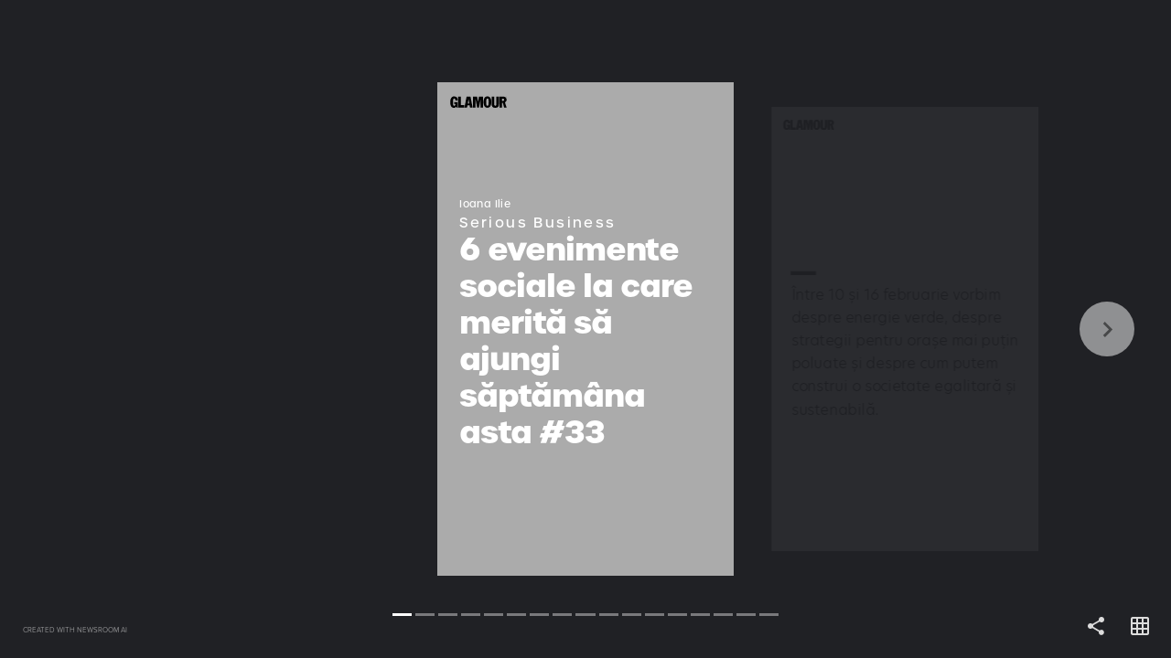

--- FILE ---
content_type: text/html; charset=utf-8
request_url: https://stories.glamour.ro/6-evenimente-sociale-la-care-merita-sa-ajungi-saptamana-asta-33/
body_size: 13556
content:
<!DOCTYPE html><html lang="en"><head><link rel="preconnect" href="https://transform-cf1.nws.ai" crossorigin=""/><link rel="preconnect" href="https://cdn-cf1.nws.ai" crossorigin=""/><link rel="preload" href="https://cdn-cf1.nws.ai/css/stories/NWSStory.min.css" as="style"/><link rel="preload" href="https://cdn-cf1.nws.ai/js/studio/sdk.js" as="script"/><meta charSet="utf-8"/><meta name="viewport" content="width=device-width, initial-scale=1.0, maximum-scale=1.0, user-scalable=no, shrink-to-fit=no"/><title>6 evenimente sociale la care merită să ajungi săptămâna asta #33</title><style>body{margin:0;}</style><link rel="shortcut icon" type="image/png" href="https://cdn-cf1.nws.ai/platform/website_icons/glamour-icon-192x192.png"/><meta name="description"/><meta property="og:description"/><meta property="og:title" content="6 evenimente sociale la care merită să ajungi săptămâna asta #33"/><meta property="og:type" content="website"/><meta property="og:url" content="https://stories.glamour.ro/1288491337/6-evenimente-sociale-la-care-merita-sa-ajungi-saptamana-asta-33/"/><meta name="format-detection" content="telephone=no"/><meta name="format-detection" content="date=no"/><meta name="format-detection" content="address=no"/><meta name="format-detection" content="email=no"/><meta property="fb:app_id" content="1130754473769008"/><meta property="og:image" content="https://transform-cf1.nws.ai/https%3A%2F%2Fcdn.thenewsroom.io%2Fplatform%2Fstory_media%2F1288708879%2Fforeplay-e1538592746260.jpg/fill/1200/628/"/><meta property="og:image" content="https://transform-cf1.nws.ai/https%3A%2F%2Fcdn.thenewsroom.io%2Fplatform%2Fstory_media%2F1288708879%2Fforeplay-e1538592746260.jpg/fill/1200/630/"/><meta property="og:image" content="https://transform-cf1.nws.ai/https%3A%2F%2Fcdn.thenewsroom.io%2Fplatform%2Fstory_media%2F1288708879%2Fforeplay-e1538592746260.jpg/fill/300/300/"/><meta name="twitter:card" content="summary_large_image"/><meta name="twitter:title" content="6 evenimente sociale la care merită să ajungi săptămâna asta #33"/><meta name="twitter:description"/><meta name="twitter:image" content="https://transform-cf1.nws.ai/https%3A%2F%2Fcdn.thenewsroom.io%2Fplatform%2Fstory_media%2F1288708879%2Fforeplay-e1538592746260.jpg/fill/1200/627/"/><script type="application/ld+json">{"description":null,"headline":"6 evenimente sociale la care merită să ajungi săptămâna asta #33","publisher":{"@type":"Organization","name":"Glamour","logo":{"@type":"ImageObject","url":"https://transform-cf1.nws.ai/https%3A%2F%2Ftransform-cf1.nws.ai%2Fhttps%253A%252F%252Fcdn.thenewsroom.io%252Fplatform%252Fstory_media%252F1288708877%252F1_8NDESca%2Fcompress%2F/f_png,sillygoogle_gvs/logo.png"},"url":"https://www.glamour.ro"},"@context":"https://schema.org","mainEntityOfPage":{"@type":"WebPage","@id":"https://stories.glamour.ro/1288491337/6-evenimente-sociale-la-care-merita-sa-ajungi-saptamana-asta-33/"},"datePublished":"2020-02-10T09:46:34.644Z","author":{"@type":"Person","name":"Glamour ","sameAs":[]},"dateModified":"2020-06-18T23:53:48.217Z","image":["https://transform-cf1.nws.ai/https%3A//delivery.gettyimages.com/downloads/1143344518.jpg%3Fk%3D6%26e%3DskR3d-EL868ga_oHCzbAtvqbIM0v4Et2Ef_s5GdkbOQUcCotKQiP5GM7DQl5iJtkwMHviukyzyN6qqtHa5BOuJwisu3w0JLXV3vYH6Zx-xQM8FwjQz3TMrLQ7-LUsPtl/compress/","https://transform-cf1.nws.ai/https%3A//delivery.gettyimages.com/downloads/599423807.jpg%3Fk%3D6%26e%3DONLFQA3sHwMgLAKKRgihgXBH6_0c5uC5eDXem_PUQkH4VHsDdTS1Ij0k8WR7xRXRGSUKvHDlGpwrItQFi0snEFzc7_SRrrtquvVE1hH_hCMYH5QJeUK9t8h26sMy1mtE/compress/","https://transform-cf1.nws.ai/https%3A//delivery.gettyimages.com/downloads/491458115.jpg%3Fk%3D6%26e%3DWO7mEj5tl3yxaLl0xGsRyBrhdtCYQSxOqke7cLozI0K_0GnY_LUoHJ8cGSkIQq0s4gMIft-R7c9Yza8ILALKwwirwXuwETlYwmOXmtn9k-3niz_kpYQ6VwdB0L9nQEiv/compress/","https://transform-cf1.nws.ai/https%3A//delivery.gettyimages.com/downloads/123377760.jpg%3Fk%3D6%26e%3D-8jCS3VFvpcNbY5O8IJa4DaJHnxa-MMKE2QkKr1MuR7uh5p8bq08iuv8ucZ4umptl5ViFA8rv7jbt2RXMzVJjagU-saQiGcZpWNwhaKA4MnJbeS9x6AlwBQ6dpBld5G6/compress/","https://transform-cf1.nws.ai/https%3A//delivery.gettyimages.com/downloads/1086985394.jpg%3Fk%3D6%26e%3DGtlmHruxJOz9FSakqOpCdnmoVFHvsEFqs4Ffwu4UYSO5Pg65ZdsWzDmUp0yEjvco4kjoUnC1MqSfbaveOFnnAQA3oLDwqjsQeIzSWzYhPBz_fJzz2cWRsiu517EVvg2s/compress/","https://transform-cf1.nws.ai/https%3A//delivery.gettyimages.com/downloads/89539272.jpg%3Fk%3D6%26e%3DVbKl-6UiyAPyBgpvgdE-lGu0vLo1avIqcoMk8lRd12uJI_BB97ZlR1Jz5Y8BWuppK6Sf1LfnoJUsFss5jI7Zcj8_NGFeOTPspwGviN1kMno%3D/compress/","https://transform-cf1.nws.ai/https%3A//delivery.gettyimages.com/downloads/119609051.jpg%3Fk%3D6%26e%3DAywHIuHyctxZ4boc0axZpLPG-3BZhHBVCgnjG8AMXb4orEPll40c56KR3hTiiaoFUaaxu_TsNSKE55ftYEPnbDkJA7mpsNtXbqiR9p16j8GiKri33buwG_WfL8uvAozF/compress/"],"@type":"Article"}</script><link rel="stylesheet" id="NWSStory-style" as="style" href="https://cdn-cf1.nws.ai/css/stories/NWSStory.min.css"/><style id="NWSStory-fonts">@font-face {
  font-family:"Urbane Medium";
  src:url("https://use.typekit.net/af/682c63/00000000000000003b9b1a40/27/l?primer=f592e0a4b9356877842506ce344308576437e4f677d7c9b78ca2162e6cad991a&fvd=n5&v=3") format("woff2"),url("https://use.typekit.net/af/682c63/00000000000000003b9b1a40/27/d?primer=f592e0a4b9356877842506ce344308576437e4f677d7c9b78ca2162e6cad991a&fvd=n5&v=3") format("woff"),url("https://use.typekit.net/af/682c63/00000000000000003b9b1a40/27/a?primer=f592e0a4b9356877842506ce344308576437e4f677d7c9b78ca2162e6cad991a&fvd=n5&v=3") format("opentype");
  font-style:normal;font-weight:500;
}
@font-face {
  font-family:"Urbane Bold";
  src:url("https://use.typekit.net/af/c5f153/00000000000000003b9b1a36/27/l?primer=f592e0a4b9356877842506ce344308576437e4f677d7c9b78ca2162e6cad991a&fvd=n7&v=3") format("woff2"),url("https://use.typekit.net/af/c5f153/00000000000000003b9b1a36/27/d?primer=f592e0a4b9356877842506ce344308576437e4f677d7c9b78ca2162e6cad991a&fvd=n7&v=3") format("woff"),url("https://use.typekit.net/af/c5f153/00000000000000003b9b1a36/27/a?primer=f592e0a4b9356877842506ce344308576437e4f677d7c9b78ca2162e6cad991a&fvd=n7&v=3") format("opentype");
  font-style:normal;font-weight:700;
}
@font-face {
font-family:"Urbane Heavy";
src:url("https://use.typekit.net/af/234caf/00000000000000003b9b1a3c/27/l?subset_id=2&fvd=n9&v=3") format("woff2"),url("https://use.typekit.net/af/234caf/00000000000000003b9b1a3c/27/d?subset_id=2&fvd=n9&v=3") format("woff"),url("https://use.typekit.net/af/234caf/00000000000000003b9b1a3c/27/a?subset_id=2&fvd=n9&v=3") format("opentype");
font-style:normal;font-weight:900;
}@font-face {
  font-family:"Hero New Light";
  src:url("https://use.typekit.net/af/f6ef0c/00000000000000003b9af1d7/27/l?primer=f592e0a4b9356877842506ce344308576437e4f677d7c9b78ca2162e6cad991a&fvd=n3&v=3") format("woff2"),url("https://use.typekit.net/af/f6ef0c/00000000000000003b9af1d7/27/d?primer=f592e0a4b9356877842506ce344308576437e4f677d7c9b78ca2162e6cad991a&fvd=n3&v=3") format("woff"),url("https://use.typekit.net/af/f6ef0c/00000000000000003b9af1d7/27/a?primer=f592e0a4b9356877842506ce344308576437e4f677d7c9b78ca2162e6cad991a&fvd=n3&v=3") format("opentype");
  font-style:normal;font-weight:300;
}
@font-face {
  font-family:"hero-new light";
  src:url("https://use.typekit.net/af/f6ef0c/00000000000000003b9af1d7/27/l?primer=f592e0a4b9356877842506ce344308576437e4f677d7c9b78ca2162e6cad991a&fvd=n3&v=3") format("woff2"),url("https://use.typekit.net/af/f6ef0c/00000000000000003b9af1d7/27/d?primer=f592e0a4b9356877842506ce344308576437e4f677d7c9b78ca2162e6cad991a&fvd=n3&v=3") format("woff"),url("https://use.typekit.net/af/f6ef0c/00000000000000003b9af1d7/27/a?primer=f592e0a4b9356877842506ce344308576437e4f677d7c9b78ca2162e6cad991a&fvd=n3&v=3") format("opentype");
  font-style:normal;font-weight:300;
}
@font-face {
  font-family:"Hero New Bold";
  src:url("https://use.typekit.net/af/8db0ad/00000000000000003b9af1df/27/l?primer=f592e0a4b9356877842506ce344308576437e4f677d7c9b78ca2162e6cad991a&fvd=n7&v=3") format("woff2"),url("https://use.typekit.net/af/8db0ad/00000000000000003b9af1df/27/d?primer=f592e0a4b9356877842506ce344308576437e4f677d7c9b78ca2162e6cad991a&fvd=n7&v=3") format("woff"),url("https://use.typekit.net/af/8db0ad/00000000000000003b9af1df/27/a?primer=f592e0a4b9356877842506ce344308576437e4f677d7c9b78ca2162e6cad991a&fvd=n7&v=3") format("opentype");
  font-style:normal;font-weight:700;
}
@font-face {
  font-family:"hero-new bold";
  src:url("https://use.typekit.net/af/8db0ad/00000000000000003b9af1df/27/l?primer=f592e0a4b9356877842506ce344308576437e4f677d7c9b78ca2162e6cad991a&fvd=n7&v=3") format("woff2"),url("https://use.typekit.net/af/8db0ad/00000000000000003b9af1df/27/d?primer=f592e0a4b9356877842506ce344308576437e4f677d7c9b78ca2162e6cad991a&fvd=n7&v=3") format("woff"),url("https://use.typekit.net/af/8db0ad/00000000000000003b9af1df/27/a?primer=f592e0a4b9356877842506ce344308576437e4f677d7c9b78ca2162e6cad991a&fvd=n7&v=3") format("opentype");
  font-style:normal;font-weight:700;
}
</style></head><body><svg xmlns="https://www.w3.org/2000/svg" xmlns:xlink="https://www.w3.org/1999/xlink" style="display:none" id="svg-sprite"><symbol viewBox="0 0 24 24" id="baseline-cancel-24px" xmlns="http://www.w3.org/2000/svg"><path d="M12 2C6.5 2 2 6.5 2 12s4.5 10 10 10 10-4.5 10-10S17.5 2 12 2zm5 13.6L15.6 17 12 13.4 8.4 17 7 15.6l3.6-3.6L7 8.4 8.4 7l3.6 3.6L15.6 7 17 8.4 13.4 12l3.6 3.6z"></path></symbol><symbol viewBox="0 0 24 24" id="baseline-volume_off-24px" xmlns="http://www.w3.org/2000/svg"><path d="M16.5 12c0-1.8-1-3.3-2.5-4v2.2l2.5 2.4V12zm2.5 0c0 .9-.2 1.8-.5 2.6l1.5 1.5c.7-1.2 1-2.6 1-4.1 0-4.3-3-7.9-7-8.8v2.1c2.9.8 5 3.5 5 6.7zM4.3 3L3 4.3 7.7 9H3v6h4l5 5v-6.7l4.2 4.2c-.7.5-1.4.9-2.2 1.2v2.1c1.4-.3 2.6-1 3.7-1.8l2 2 1.3-1.3-9-9L4.3 3zM12 4L9.9 6.1 12 8.2V4z"></path></symbol><symbol viewBox="0 0 24 24" id="baseline-volume_up-24px" xmlns="http://www.w3.org/2000/svg"><path d="M3 9v6h4l5 5V4L7 9H3zm13.5 3c0-1.8-1-3.3-2.5-4v8c1.5-.7 2.5-2.2 2.5-4zM14 3.2v2.1c2.9.9 5 3.5 5 6.7s-2.1 5.9-5 6.7v2.1c4-.9 7-4.5 7-8.8s-3-7.9-7-8.8z"></path></symbol><symbol viewBox="0 0 256 256" id="link" xmlns="http://www.w3.org/2000/svg"><path d="M143.7 186.5H142c-9.4 0-18.6-1.8-27.3-5.3-1.6-.7-3.4-.3-4.6.9l-32.2 32.3c-10 10-26.2 10-36.2 0-10-10-10-26.2 0-36.2L96 123.8c10-10 26.2-10 36.2 0 6.7 6.3 17.2 6.3 24 0 2.9-2.9 4.7-6.7 4.9-10.8.3-4.9-1.5-9.7-4.9-13.1-3-3.1-6.4-5.8-10-8.1-9.6-6.2-20.8-9.4-32.2-9.4-15.8 0-31 6.3-42.2 17.5l-54.3 54.3a59.092 59.092 0 00-17.5 42c0 33 26.7 59.7 59.7 59.8 15.8.1 31-6.2 42.2-17.4l44.8-44.8c.8-.8 1.3-1.9 1.3-3.1-.1-2.3-2-4.2-4.3-4.2z"><path d="M238.5 17.5c-23.3-23.3-61.1-23.3-84.5 0l-44.7 44.7c-1.2 1.2-1.6 3.1-.9 4.7.7 1.6 2.3 2.6 4 2.6h1.6c9.3 0 18.6 1.8 27.3 5.3 1.6.7 3.4.3 4.6-.9L178 41.8c10-10 26.2-10 36.2 0 10 10 10 26.2 0 36.2l-40 40-.3.4-14 13.9c-10 10-26.2 10-36.2 0-6.7-6.3-17.2-6.3-24 0-2.9 2.9-4.7 6.8-4.9 10.9-.3 4.9 1.5 9.7 4.9 13.1 4.9 5 10.7 9 17.1 11.9l2.7 1.2c.9.4 1.8.7 2.7 1l2.7.9 2.5.7c1.7.4 3.4.8 5.2 1.1 2.1.3 4.2.5 6.4.6h3.3l2.6-.3c.9 0 1.9-.3 3-.3h1.5l2.9-.4 1.4-.3 2.5-.5h.5c10.5-2.6 20-8.1 27.7-15.7l54.3-54.3c23.1-23.3 23.1-61.1-.2-84.4z"></path></path></symbol><symbol viewBox="0 0 24 24" id="link-24px" xmlns="http://www.w3.org/2000/svg"><path d="M3.9 12c0-1.7 1.4-3.1 3.1-3.1h4V7H7c-2.8 0-5 2.2-5 5s2.2 5 5 5h4v-1.9H7c-1.7 0-3.1-1.4-3.1-3.1zM8 13h8v-2H8v2zm9-6h-4v1.9h4c1.7 0 3.1 1.4 3.1 3.1s-1.4 3.1-3.1 3.1h-4V17h4c2.8 0 5-2.2 5-5s-2.2-5-5-5z"></path></symbol><symbol viewBox="0 0 24 24" id="more_vert-24px" xmlns="http://www.w3.org/2000/svg"><path d="M12 8c1.1 0 2-.9 2-2s-.9-2-2-2-2 .9-2 2 .9 2 2 2zm0 2c-1.1 0-2 .9-2 2s.9 2 2 2 2-.9 2-2-.9-2-2-2zm0 6c-1.1 0-2 .9-2 2s.9 2 2 2 2-.9 2-2-.9-2-2-2z"></path></symbol><symbol viewBox="0 0 24 24" id="round-close-24px" xmlns="http://www.w3.org/2000/svg"><path d="M18.3 5.7c-.4-.4-1-.4-1.4 0L12 10.6 7.1 5.7c-.4-.4-1-.4-1.4 0s-.4 1 0 1.4l4.9 4.9-4.9 4.9c-.4.4-.4 1 0 1.4s1 .4 1.4 0l4.9-4.9 4.9 4.9c.4.4 1 .4 1.4 0s.4-1 0-1.4L13.4 12l4.9-4.9c.4-.4.4-1 0-1.4z"></path></symbol><symbol viewBox="0 0 24 24" id="round-grid_on-24px" xmlns="http://www.w3.org/2000/svg"><path d="M20 2H4c-1.1 0-2 .9-2 2v16c0 1.1.9 2 2 2h16c1.1 0 2-.9 2-2V4c0-1.1-.9-2-2-2zM8 20H5c-.6 0-1-.5-1-1v-3h4v4zm0-6H4v-4h4v4zm0-6H4V5c0-.6.4-1 1-1h3v4zm6 12h-4v-4h4v4zm0-6h-4v-4h4v4zm0-6h-4V4h4v4zm5 12h-3v-4h4v3c0 .5-.5 1-1 1zm1-6h-4v-4h4v4zm0-6h-4V4h3c.5 0 1 .4 1 1v3z"></path></symbol><symbol viewBox="0 0 24 24" id="round-replay-24px" xmlns="http://www.w3.org/2000/svg"><path d="M12 5V2.2c0-.5-.5-.7-.9-.4L7.3 5.7c-.2.2-.2.5 0 .7l3.8 3.8c.3.3.9.1.9-.4V7c3.7 0 6.7 3.4 5.9 7.3-.5 2.3-2.3 4.1-4.6 4.6-3.6.8-6.8-1.7-7.2-5-.1-.5-.5-.9-1-.9-.6 0-1.1.5-1 1.1.6 4.4 4.8 7.6 9.5 6.7 3.1-.6 5.6-3.1 6.2-6.2C20.8 9.5 16.9 5 12 5z"></path></symbol><symbol viewBox="0 0 24 24" id="round-share-24px" xmlns="http://www.w3.org/2000/svg"><path d="M18 16.1c-.8 0-1.4.3-2 .8l-7.1-4.2c.1-.2.1-.5.1-.7s0-.5-.1-.7L16 7.2c.5.5 1.2.8 2 .8 1.7 0 3-1.3 3-3s-1.3-3-3-3-3 1.3-3 3c0 .2 0 .5.1.7L8 9.8C7.5 9.3 6.8 9 6 9c-1.7 0-3 1.3-3 3s1.3 3 3 3c.8 0 1.5-.3 2-.8l7.1 4.2c-.1.2-.1.4-.1.6 0 1.6 1.3 2.9 2.9 2.9s2.9-1.3 2.9-2.9-1.2-2.9-2.8-2.9z"></path></symbol><symbol viewBox="0 0 24 24" id="round-warning-24px" xmlns="http://www.w3.org/2000/svg"><path d="M4.5 21h15.1c1.5 0 2.5-1.7 1.7-3L13.7 5C13 3.7 11 3.7 10.3 5L2.7 18c-.7 1.3.2 3 1.8 3zm7.5-7c-.6 0-1-.4-1-1v-2c0-.6.4-1 1-1s1 .4 1 1v2c0 .6-.4 1-1 1zm1 4h-2v-2h2v2z"></path></symbol></svg><svg xmlns="https://www.w3.org/2000/svg" xmlns:xlink="https://www.w3.org/1999/xlink" style="display:none" id="branding-svgs"></svg><div style="overflow:hidden" id="story"><div style="--scroll-y:0;visibility:hidden" class="NWSStory"><div class="NWSStory-scenes"></div><div class="NWSStory-backgrounds"><div class="NWSStory-backgrounds-background"></div><div class="NWSStory-backgrounds-background"></div><div class="NWSStory-backgrounds-background"></div><div class="NWSStory-backgrounds-background"></div><div class="NWSStory-backgrounds-background"></div><div class="NWSStory-backgrounds-background"></div><div class="NWSStory-backgrounds-background"></div><div class="NWSStory-backgrounds-background"></div><div class="NWSStory-backgrounds-background"></div><div class="NWSStory-backgrounds-background"></div><div class="NWSStory-backgrounds-background"></div><div class="NWSStory-backgrounds-background"></div><div class="NWSStory-backgrounds-background"></div><div class="NWSStory-backgrounds-background"></div><div class="NWSStory-backgrounds-background"></div><div class="NWSStory-backgrounds-background"></div><div class="NWSStory-backgrounds-background"></div></div><div class="NWSStory-link-tooltips"><div id="tooltip-pop-up" class="NWSStory-link-tooltip" style="z-index:100;transform:translate(-50%, -100%)"><div class="NWSStory-link-tooltip-content"><button aria-label="Click tooltip" type="button" class="NWSStory-link-tooltip-clickArea"></button><p class="NWSStory-link-tooltip-text">Go to page</p><div class="NWSStory-link-tooltip-action-icon"></div><div class="NWSStory-link-tooltip-arrow"></div></div></div></div><div class="NWSStory-notification is-fixed is-bottom is-dark"><div class="NWSStory-notification-content"></div></div><div style="display:none" class="NWSStory-notification is-fullWH is-dark"><div class="NWSStory-notification-content"><svg class="icon round-warning-24px is-med"><use xlink:href="#round-warning-24px"></use></svg><p>We&#x27;re sorry, it looks like your browser doesn&#x27;t support this experience.</p><button class="NWSStory-button u-mt-10px u-ff-light u-fw-light"><span>Continue Anyway</span></button></div></div></div></div><script>window.dataLayer = window.dataLayer || [];
              function gtag(){dataLayer.push(arguments);}
              gtag('js', new Date());</script><script async="" src="https://www.googletagmanager.com/gtag/js?id=G-SPW9M7V359"></script><script>gtag('config', 'G-SPW9M7V359');</script><script src="https://cdn-cf1.nws.ai/js/studio/sdk.js"></script><script id="NWSStory-config" type="text/javascript">var conf = '[\u0022^ \u0022,\u0022~:svg\u002Dsprite\u002Dxml\u0022,\u0022\u003Csymbol viewBox\u003D\u005C\u00220 0 24 24\u005C\u0022 id\u003D\u005C\u0022baseline\u002Dcancel\u002D24px\u005C\u0022 xmlns\u003D\u005C\u0022http://www.w3.org/2000/svg\u005C\u0022\u003E\u003Cpath d\u003D\u005C\u0022M12 2C6.5 2 2 6.5 2 12s4.5 10 10 10 10\u002D4.5 10\u002D10S17.5 2 12 2zm5 13.6L15.6 17 12 13.4 8.4 17 7 15.6l3.6\u002D3.6L7 8.4 8.4 7l3.6 3.6L15.6 7 17 8.4 13.4 12l3.6 3.6z\u005C\u0022/\u003E\u003C/symbol\u003E\u003Csymbol viewBox\u003D\u005C\u00220 0 24 24\u005C\u0022 id\u003D\u005C\u0022baseline\u002Dvolume_off\u002D24px\u005C\u0022 xmlns\u003D\u005C\u0022http://www.w3.org/2000/svg\u005C\u0022\u003E\u003Cpath d\u003D\u005C\u0022M16.5 12c0\u002D1.8\u002D1\u002D3.3\u002D2.5\u002D4v2.2l2.5 2.4V12zm2.5 0c0 .9\u002D.2 1.8\u002D.5 2.6l1.5 1.5c.7\u002D1.2 1\u002D2.6 1\u002D4.1 0\u002D4.3\u002D3\u002D7.9\u002D7\u002D8.8v2.1c2.9.8 5 3.5 5 6.7zM4.3 3L3 4.3 7.7 9H3v6h4l5 5v\u002D6.7l4.2 4.2c\u002D.7.5\u002D1.4.9\u002D2.2 1.2v2.1c1.4\u002D.3 2.6\u002D1 3.7\u002D1.8l2 2 1.3\u002D1.3\u002D9\u002D9L4.3 3zM12 4L9.9 6.1 12 8.2V4z\u005C\u0022/\u003E\u003C/symbol\u003E\u003Csymbol viewBox\u003D\u005C\u00220 0 24 24\u005C\u0022 id\u003D\u005C\u0022baseline\u002Dvolume_up\u002D24px\u005C\u0022 xmlns\u003D\u005C\u0022http://www.w3.org/2000/svg\u005C\u0022\u003E\u003Cpath d\u003D\u005C\u0022M3 9v6h4l5 5V4L7 9H3zm13.5 3c0\u002D1.8\u002D1\u002D3.3\u002D2.5\u002D4v8c1.5\u002D.7 2.5\u002D2.2 2.5\u002D4zM14 3.2v2.1c2.9.9 5 3.5 5 6.7s\u002D2.1 5.9\u002D5 6.7v2.1c4\u002D.9 7\u002D4.5 7\u002D8.8s\u002D3\u002D7.9\u002D7\u002D8.8z\u005C\u0022/\u003E\u003C/symbol\u003E\u003Csymbol viewBox\u003D\u005C\u00220 0 256 256\u005C\u0022 id\u003D\u005C\u0022link\u005C\u0022 xmlns\u003D\u005C\u0022http://www.w3.org/2000/svg\u005C\u0022\u003E\u003Cpath d\u003D\u005C\u0022M143.7 186.5H142c\u002D9.4 0\u002D18.6\u002D1.8\u002D27.3\u002D5.3\u002D1.6\u002D.7\u002D3.4\u002D.3\u002D4.6.9l\u002D32.2 32.3c\u002D10 10\u002D26.2 10\u002D36.2 0\u002D10\u002D10\u002D10\u002D26.2 0\u002D36.2L96 123.8c10\u002D10 26.2\u002D10 36.2 0 6.7 6.3 17.2 6.3 24 0 2.9\u002D2.9 4.7\u002D6.7 4.9\u002D10.8.3\u002D4.9\u002D1.5\u002D9.7\u002D4.9\u002D13.1\u002D3\u002D3.1\u002D6.4\u002D5.8\u002D10\u002D8.1\u002D9.6\u002D6.2\u002D20.8\u002D9.4\u002D32.2\u002D9.4\u002D15.8 0\u002D31 6.3\u002D42.2 17.5l\u002D54.3 54.3a59.092 59.092 0 00\u002D17.5 42c0 33 26.7 59.7 59.7 59.8 15.8.1 31\u002D6.2 42.2\u002D17.4l44.8\u002D44.8c.8\u002D.8 1.3\u002D1.9 1.3\u002D3.1\u002D.1\u002D2.3\u002D2\u002D4.2\u002D4.3\u002D4.2z\u005C\u0022/\u003E\u003Cpath d\u003D\u005C\u0022M238.5 17.5c\u002D23.3\u002D23.3\u002D61.1\u002D23.3\u002D84.5 0l\u002D44.7 44.7c\u002D1.2 1.2\u002D1.6 3.1\u002D.9 4.7.7 1.6 2.3 2.6 4 2.6h1.6c9.3 0 18.6 1.8 27.3 5.3 1.6.7 3.4.3 4.6\u002D.9L178 41.8c10\u002D10 26.2\u002D10 36.2 0 10 10 10 26.2 0 36.2l\u002D40 40\u002D.3.4\u002D14 13.9c\u002D10 10\u002D26.2 10\u002D36.2 0\u002D6.7\u002D6.3\u002D17.2\u002D6.3\u002D24 0\u002D2.9 2.9\u002D4.7 6.8\u002D4.9 10.9\u002D.3 4.9 1.5 9.7 4.9 13.1 4.9 5 10.7 9 17.1 11.9l2.7 1.2c.9.4 1.8.7 2.7 1l2.7.9 2.5.7c1.7.4 3.4.8 5.2 1.1 2.1.3 4.2.5 6.4.6h3.3l2.6\u002D.3c.9 0 1.9\u002D.3 3\u002D.3h1.5l2.9\u002D.4 1.4\u002D.3 2.5\u002D.5h.5c10.5\u002D2.6 20\u002D8.1 27.7\u002D15.7l54.3\u002D54.3c23.1\u002D23.3 23.1\u002D61.1\u002D.2\u002D84.4z\u005C\u0022/\u003E\u003C/symbol\u003E\u003Csymbol viewBox\u003D\u005C\u00220 0 24 24\u005C\u0022 id\u003D\u005C\u0022link\u002D24px\u005C\u0022 xmlns\u003D\u005C\u0022http://www.w3.org/2000/svg\u005C\u0022\u003E\u003Cpath d\u003D\u005C\u0022M3.9 12c0\u002D1.7 1.4\u002D3.1 3.1\u002D3.1h4V7H7c\u002D2.8 0\u002D5 2.2\u002D5 5s2.2 5 5 5h4v\u002D1.9H7c\u002D1.7 0\u002D3.1\u002D1.4\u002D3.1\u002D3.1zM8 13h8v\u002D2H8v2zm9\u002D6h\u002D4v1.9h4c1.7 0 3.1 1.4 3.1 3.1s\u002D1.4 3.1\u002D3.1 3.1h\u002D4V17h4c2.8 0 5\u002D2.2 5\u002D5s\u002D2.2\u002D5\u002D5\u002D5z\u005C\u0022/\u003E\u003C/symbol\u003E\u003Csymbol viewBox\u003D\u005C\u00220 0 24 24\u005C\u0022 id\u003D\u005C\u0022more_vert\u002D24px\u005C\u0022 xmlns\u003D\u005C\u0022http://www.w3.org/2000/svg\u005C\u0022\u003E\u003Cpath d\u003D\u005C\u0022M12 8c1.1 0 2\u002D.9 2\u002D2s\u002D.9\u002D2\u002D2\u002D2\u002D2 .9\u002D2 2 .9 2 2 2zm0 2c\u002D1.1 0\u002D2 .9\u002D2 2s.9 2 2 2 2\u002D.9 2\u002D2\u002D.9\u002D2\u002D2\u002D2zm0 6c\u002D1.1 0\u002D2 .9\u002D2 2s.9 2 2 2 2\u002D.9 2\u002D2\u002D.9\u002D2\u002D2\u002D2z\u005C\u0022/\u003E\u003C/symbol\u003E\u003Csymbol viewBox\u003D\u005C\u00220 0 24 24\u005C\u0022 id\u003D\u005C\u0022round\u002Dclose\u002D24px\u005C\u0022 xmlns\u003D\u005C\u0022http://www.w3.org/2000/svg\u005C\u0022\u003E\u003Cpath d\u003D\u005C\u0022M18.3 5.7c\u002D.4\u002D.4\u002D1\u002D.4\u002D1.4 0L12 10.6 7.1 5.7c\u002D.4\u002D.4\u002D1\u002D.4\u002D1.4 0s\u002D.4 1 0 1.4l4.9 4.9\u002D4.9 4.9c\u002D.4.4\u002D.4 1 0 1.4s1 .4 1.4 0l4.9\u002D4.9 4.9 4.9c.4.4 1 .4 1.4 0s.4\u002D1 0\u002D1.4L13.4 12l4.9\u002D4.9c.4\u002D.4.4\u002D1 0\u002D1.4z\u005C\u0022/\u003E\u003C/symbol\u003E\u003Csymbol viewBox\u003D\u005C\u00220 0 24 24\u005C\u0022 id\u003D\u005C\u0022round\u002Dgrid_on\u002D24px\u005C\u0022 xmlns\u003D\u005C\u0022http://www.w3.org/2000/svg\u005C\u0022\u003E\u003Cpath d\u003D\u005C\u0022M20 2H4c\u002D1.1 0\u002D2 .9\u002D2 2v16c0 1.1.9 2 2 2h16c1.1 0 2\u002D.9 2\u002D2V4c0\u002D1.1\u002D.9\u002D2\u002D2\u002D2zM8 20H5c\u002D.6 0\u002D1\u002D.5\u002D1\u002D1v\u002D3h4v4zm0\u002D6H4v\u002D4h4v4zm0\u002D6H4V5c0\u002D.6.4\u002D1 1\u002D1h3v4zm6 12h\u002D4v\u002D4h4v4zm0\u002D6h\u002D4v\u002D4h4v4zm0\u002D6h\u002D4V4h4v4zm5 12h\u002D3v\u002D4h4v3c0 .5\u002D.5 1\u002D1 1zm1\u002D6h\u002D4v\u002D4h4v4zm0\u002D6h\u002D4V4h3c.5 0 1 .4 1 1v3z\u005C\u0022/\u003E\u003C/symbol\u003E\u003Csymbol viewBox\u003D\u005C\u00220 0 24 24\u005C\u0022 id\u003D\u005C\u0022round\u002Dreplay\u002D24px\u005C\u0022 xmlns\u003D\u005C\u0022http://www.w3.org/2000/svg\u005C\u0022\u003E\u003Cpath d\u003D\u005C\u0022M12 5V2.2c0\u002D.5\u002D.5\u002D.7\u002D.9\u002D.4L7.3 5.7c\u002D.2.2\u002D.2.5 0 .7l3.8 3.8c.3.3.9.1.9\u002D.4V7c3.7 0 6.7 3.4 5.9 7.3\u002D.5 2.3\u002D2.3 4.1\u002D4.6 4.6\u002D3.6.8\u002D6.8\u002D1.7\u002D7.2\u002D5\u002D.1\u002D.5\u002D.5\u002D.9\u002D1\u002D.9\u002D.6 0\u002D1.1.5\u002D1 1.1.6 4.4 4.8 7.6 9.5 6.7 3.1\u002D.6 5.6\u002D3.1 6.2\u002D6.2C20.8 9.5 16.9 5 12 5z\u005C\u0022/\u003E\u003C/symbol\u003E\u003Csymbol viewBox\u003D\u005C\u00220 0 24 24\u005C\u0022 id\u003D\u005C\u0022round\u002Dshare\u002D24px\u005C\u0022 xmlns\u003D\u005C\u0022http://www.w3.org/2000/svg\u005C\u0022\u003E\u003Cpath d\u003D\u005C\u0022M18 16.1c\u002D.8 0\u002D1.4.3\u002D2 .8l\u002D7.1\u002D4.2c.1\u002D.2.1\u002D.5.1\u002D.7s0\u002D.5\u002D.1\u002D.7L16 7.2c.5.5 1.2.8 2 .8 1.7 0 3\u002D1.3 3\u002D3s\u002D1.3\u002D3\u002D3\u002D3\u002D3 1.3\u002D3 3c0 .2 0 .5.1.7L8 9.8C7.5 9.3 6.8 9 6 9c\u002D1.7 0\u002D3 1.3\u002D3 3s1.3 3 3 3c.8 0 1.5\u002D.3 2\u002D.8l7.1 4.2c\u002D.1.2\u002D.1.4\u002D.1.6 0 1.6 1.3 2.9 2.9 2.9s2.9\u002D1.3 2.9\u002D2.9\u002D1.2\u002D2.9\u002D2.8\u002D2.9z\u005C\u0022/\u003E\u003C/symbol\u003E\u003Csymbol viewBox\u003D\u005C\u00220 0 24 24\u005C\u0022 id\u003D\u005C\u0022round\u002Dwarning\u002D24px\u005C\u0022 xmlns\u003D\u005C\u0022http://www.w3.org/2000/svg\u005C\u0022\u003E\u003Cpath d\u003D\u005C\u0022M4.5 21h15.1c1.5 0 2.5\u002D1.7 1.7\u002D3L13.7 5C13 3.7 11 3.7 10.3 5L2.7 18c\u002D.7 1.3.2 3 1.8 3zm7.5\u002D7c\u002D.6 0\u002D1\u002D.4\u002D1\u002D1v\u002D2c0\u002D.6.4\u002D1 1\u002D1s1 .4 1 1v2c0 .6\u002D.4 1\u002D1 1zm1 4h\u002D2v\u002D2h2v2z\u005C\u0022/\u003E\u003C/symbol\u003E\u0022,\u0022~:slug\u0022,\u00226\u002Devenimente\u002Dsociale\u002Dla\u002Dcare\u002Dmerita\u002Dsa\u002Dajungi\u002Dsaptamana\u002Dasta\u002D33\u0022,\u0022~:behind\u002Dgdpr\u002Dconsent?\u0022,false,\u0022~:framed\u0022,null,\u0022~:font\u002Durls\u0022,[\u0022https://cdnapi.nws.ai/font\u002Dfamilies/37e4cf92\u002Db310\u002D11eb\u002Db296\u002D099be92f57d5.css?v\u003D1756932904905\u0026weights\u003D500\u0026styles\u003Dnormal\u0022,\u0022https://cdnapi.nws.ai/font\u002Dfamilies/378ed0f4\u002Db310\u002D11eb\u002Da4bc\u002D7b3ec2e02e9c.css?v\u003D1756932904905\u0026weights\u003D700\u0026styles\u003Dnormal\u0022,\u0022https://cdnapi.nws.ai/font\u002Dfamilies/3835781f\u002Db310\u002D11eb\u002D9f37\u002D0a078fae047b.css?v\u003D1756932904905\u0026weights\u003D900\u0026styles\u003Dnormal\u0022,\u0022https://cdnapi.nws.ai/font\u002Dfamilies/3774cf6b\u002Db310\u002D11eb\u002D934f\u002Ddd32cf691426.css?v\u003D1756932880141\u0026weights\u003D300\u0026styles\u003Dnormal\u0022,\u0022https://cdnapi.nws.ai/font\u002Dfamilies/37d82a2e\u002Db310\u002D11eb\u002Dbd69\u002D108e879c5ee8.css?v\u003D1756932880141\u0026weights\u003D700\u0026styles\u003Dnormal\u0022],\u0022~:publisher\u002Dpublic\u002Did\u0022,\u0022b2ac0061\u002Dbbec\u002D11ec\u002Dbdf6\u002Dcb9967a83cbd\u0022,\u0022~:logos\u0022,[\u0022^ \u0022],\u0022~:muted\u0022,false,\u0022~:exit\u0022,[\u0022^ \u0022,\u0022~:enabled\u0022,true,\u0022~:replay\u0022,true],\u0022~:newsroom\u002Dbranded?\u0022,true,\u0022~:protocol\u0022,null,\u0022~:locale\u0022,\u0022\u0022,\u0022~:video\u002Dmanifests\u0022,null,\u0022~:video\u002Dcache?\u0022,true,\u0022~:poll\u002Dresult\u002Dcategories\u0022,[],\u0022~:website\u002Dpublic\u002Did\u0022,\u002267a69ec0\u002Df5c0\u002D11eb\u002Dbf49\u002Db26b195aaaa7\u0022,\u0022~:macros\u0022,null,\u0022~:og\u002Dimages\u0022,[\u0022^ \u0022,\u0022~:whatsapp\u0022,\u0022https://transform-cf1.nws.ai/https%3A%2F%2Fcdn.thenewsroom.io%2Fplatform%2Fstory_media%2F1288708879%2Fforeplay\u002De1538592746260.jpg/fill/300/300/\u0022,\u0022~:facebook\u0022,\u0022https://transform-cf1.nws.ai/https%3A%2F%2Fcdn.thenewsroom.io%2Fplatform%2Fstory_media%2F1288708879%2Fforeplay\u002De1538592746260.jpg/fill/1200/630/\u0022,\u0022~:linkedin\u0022,\u0022https://transform-cf1.nws.ai/https%3A%2F%2Fcdn.thenewsroom.io%2Fplatform%2Fstory_media%2F1288708879%2Fforeplay\u002De1538592746260.jpg/fill/1200/628/\u0022,\u0022~:twitter\u0022,\u0022https://transform-cf1.nws.ai/https%3A%2F%2Fcdn.thenewsroom.io%2Fplatform%2Fstory_media%2F1288708879%2Fforeplay\u002De1538592746260.jpg/fill/1200/627/\u0022],\u0022~:carousel\u002Dformat\u0022,null,\u0022~:publisher\u002Did\u0022,1288595677,\u0022~:events\u0022,true,\u0022~:safeframe\u0022,null,\u0022~:full\u002Dbleed\u0022,null,\u0022~:type\u0022,\u0022branded\u0022,\u0022~:background\u002Daudio\u0022,[\u0022^ \u0022,\u0022~:url\u0022,null],\u0022~:elements\u0022,[\u0022~#set\u0022,[\u0022~:sound\u0022,\u0022~:grid\u0022,\u0022~:share\u0022,\u0022~:branding\u0022,\u0022~:cta\u0022,\u0022~:progress\u0022,\u0022~:nav\u0022]],\u0022~:property\u002Did\u0022,1288491337,\u0022~:ssr\u0022,false,\u0022~:analytics\u0022,[\u0022^ \u0022,\u0022~:google\u0022,[\u0022~#list\u0022,[\u0022G\u002DSPW9M7V359\u0022]]],\u0022~:fullscreen\u0022,null,\u0022~:web\u002Dview\u0022,false,\u0022~:language\u0022,\u0022en\u0022,\u0022~:id\u0022,1532245,\u0022~:scenes\u0022,[[\u0022^ \u0022,\u0022^M\u0022,\u0022cover\u0022,\u0022~:layout\u0022,\u00226\u0022,\u0022~:layers\u0022,[[\u0022^ \u0022,\u0022^M\u0022,\u0022bg\u0022,\u0022~:layer\u002Dstyle\u0022,[\u0022^ \u0022,\u0022~:background\u002Dcolor\u0022,\u0022white\u0022],\u0022~:layer\u002Dclasses\u0022,[\u0022^ \u0022,\u0022^1:\u0022,\u0022is\u002Dbackground\u002D\u002Dsolid\u0022],\u0022^15\u0022,\u0022969b9e66\u002D1202\u002D4216\u002D9378\u002D3b2552b46a2d\u0022],[\u0022^ \u0022,\u0022~:description\u0022,\u0022Side view of businesswoman using smart phone while lying on yellow wall during sunny day\u0022,\u0022~:caption\u0022,null,\u0022^7\u0022,false,\u0022~:width\u0022,1415,\u0022^M\u0022,\u0022img\u0022,\u0022~:src\u0022,\u0022https://transform\u002Dcf1.nws.ai/https%3A//delivery.gettyimages.com/downloads/1143344518.jpg%3Fk%3D6%26e%3DskR3d\u002DEL868ga_oHCzbAtvqbIM0v4Et2Ef_s5GdkbOQUcCotKQiP5GM7DQl5iJtkwMHviukyzyN6qqtHa5BOuJwisu3w0JLXV3vYH6Zx\u002DxQM8FwjQz3TMrLQ7\u002DLUsPtl/compress/\u0022,\u0022~:source\u0022,[\u0022^ \u0022,\u0022~:name\u0022,\u0022getty\u0022,\u0022^15\u0022,\u00221143344518\u0022],\u0022~:auto\u002Dplay\u0022,true,\u0022~:credits\u0022,[\u0022^ \u0022,\u0022^O\u0022,\u0022https://www.gettyimages.com/detail/photo/side\u002Dview\u002Dof\u002Dbusinesswoman\u002Dusing\u002Dsmart\u002Dphone\u002Dwhile\u002Droyalty\u002Dfree\u002Dimage/1143344518\u0022,\u0022~:user\u0022,\u0022gettyimages\u0022],\u0022^15\u0022,\u00221143344518\u0022,\u0022~:height\u0022,2119],[\u0022^ \u0022,\u0022^M\u0022,\u0022overlay\u0022,\u0022^19\u0022,[\u0022^ \u0022,\u0022~:opacity\u0022,1,\u0022^1:\u0022,\u0022rgba(0, 0, 0, 0.33)\u0022],\u0022^1\u003B\u0022,null,\u0022^15\u0022,\u002255e18431\u002D71f6\u002D4b0a\u002Da279\u002Ddf1d92aacc17\u0022],[\u0022^ \u0022,\u0022^M\u0022,\u0022branding\u0022,\u0022^1?\u0022,\u0022https://transform\u002Dcf1.nws.ai/https%3A%2F%2Fcdn.thenewsroom.io%2Fplatform%2Fstory_media%2F1288708877%2F1_8NDESca.svg/compress/\u0022,\u0022~:content\u0022,\u0022\u0022,\u0022^19\u0022,[\u0022^ \u0022,\u0022~:color\u0022,\u0022#ffffff\u0022],\u0022~:branding\u002Did\u0022,\u0022QnJhbmRpbmdOb2RlOjEyNw\u003D\u003D\u0022,\u0022^15\u0022,\u0022800348d6\u002D3fd1\u002D4dba\u002D9cfb\u002De09b316c6878\u0022,\u0022^O\u0022,\u0022\u0022],[\u0022^ \u0022,\u0022^M\u0022,\u0022rich\u002Dtext\u0022,\u0022~:style\u0022,[\u0022^ \u0022],\u0022^1G\u0022,[[\u0022^ \u0022,\u0022~:tag\u0022,\u0022p\u0022,\u0022~:children\u0022,[[\u0022^ \u0022,\u0022~:text\u0022,\u0022Ioana Ilie \u0022,\u0022^1J\u0022,[\u0022^ \u0022,\u0022~:font\u002Dsize\u0022,\u002211px\u0022,\u0022^1H\u0022,\u0022rgb(255, 255, 255)\u0022,\u0022~:line\u002Dheight\u0022,\u00222.2\u0022,\u0022~:letter\u002Dspacing\u0022,\u00220.4px\u0022,\u0022~:font\u002Dfamily\u0022,\u0022Urbane Medium\u0022],\u0022~:font\u002Did\u0022,\u002237e4cf92\u002Db310\u002D11eb\u002Db296\u002D099be92f57d5\u0022]]]],\u0022^15\u0022,\u0022a053e9b8\u002Dd503\u002D45cd\u002Da2d3\u002D8e84756f810d\u0022,\u0022^19\u0022,[\u0022^ \u0022,\u0022^1N\u0022,\u002211px\u0022,\u0022^1:\u0022,\u0022rgba(0, 0, 0, 0)\u0022]],[\u0022^ \u0022,\u0022^M\u0022,\u0022rich\u002Dtext\u0022,\u0022^1J\u0022,[\u0022^ \u0022],\u0022^1G\u0022,[[\u0022^ \u0022,\u0022^1K\u0022,\u0022p\u0022,\u0022^1L\u0022,[[\u0022^ \u0022,\u0022^1M\u0022,\u0022Serious Business\u0022,\u0022^1J\u0022,[\u0022^ \u0022,\u0022^1N\u0022,\u002215px\u0022,\u0022^1H\u0022,\u0022rgba(255, 255, 255, 1)\u0022,\u0022^1Q\u0022,\u0022Urbane Medium\u0022,\u0022^1O\u0022,\u00221.2\u0022,\u0022^1P\u0022,\u00222.4px\u0022,\u0022~:text\u002Dtransform\u0022,\u0022\u0022],\u0022^1R\u0022,\u002237e4cf92\u002Db310\u002D11eb\u002Db296\u002D099be92f57d5\u0022]]]],\u0022^15\u0022,\u0022551a3ab1\u002D2d64\u002D402c\u002D88c1\u002D966e3abcc72b\u0022,\u0022^19\u0022,[\u0022^ \u0022,\u0022^1N\u0022,\u002215px\u0022,\u0022^1:\u0022,\u0022rgba(255, 255, 255, 0)\u0022]],[\u0022^ \u0022,\u0022^M\u0022,\u0022rich\u002Dtext\u0022,\u0022^1J\u0022,[\u0022^ \u0022],\u0022^1G\u0022,[[\u0022^ \u0022,\u0022^1K\u0022,\u0022h1\u0022,\u0022^1L\u0022,[[\u0022^ \u0022,\u0022^1M\u0022,\u00226 evenimente sociale la care merită să ajungi săptămâna asta #33\u0022,\u0022^1J\u0022,[\u0022^ \u0022,\u0022^1N\u0022,\u002234px\u0022,\u0022^1Q\u0022,\u0022Urbane Bold\u0022,\u0022^1O\u0022,\u00221.2\u0022,\u0022^1P\u0022,\u0022\u002D1px\u0022,\u0022^1H\u0022,\u0022rgba(255, 255, 255, 1)\u0022],\u0022^1R\u0022,\u0022378ed0f4\u002Db310\u002D11eb\u002Da4bc\u002D7b3ec2e02e9c\u0022]]]],\u0022^15\u0022,\u00223d84b376\u002D05bb\u002D4d34\u002D8e66\u002D72d8b39a74d1\u0022,\u0022^19\u0022,[\u0022^ \u0022,\u0022^1N\u0022,\u002234px\u0022]],[\u0022^ \u0022,\u0022^M\u0022,\u0022CTA\u0022,\u0022^1G\u0022,\u0022\u0022,\u0022^19\u0022,[\u0022^ \u0022,\u0022^1H\u0022,\u0022rgb(0, 0, 0)\u0022,\u0022^1:\u0022,\u0022rgba(255, 255, 255, 1)\u0022],\u0022^1\u003B\u0022,[\u0022^ \u0022,\u0022^1:\u0022,\u0022is\u002Dbackground\u002D\u002Dsolid\u0022],\u0022^15\u0022,\u0022a2b4fdf4\u002Da9f8\u002D4a83\u002D80e2\u002D670dec8eedb5\u0022]],\u0022^15\u0022,\u0022f8133070\u002Dc113\u002D4031\u002Db451\u002D692976b10750\u0022,\u0022~:duration\u0022,5],[\u0022^ \u0022,\u0022^M\u0022,\u0022standard\u0022,\u0022^17\u0022,\u00223\u0022,\u0022^18\u0022,[[\u0022^ \u0022,\u0022^M\u0022,\u0022bg\u0022,\u0022^19\u0022,[\u0022^ \u0022,\u0022^1:\u0022,\u0022white\u0022],\u0022^1\u003B\u0022,[\u0022^ \u0022,\u0022^1:\u0022,\u0022is\u002Dbackground\u002D\u002Dsolid\u0022],\u0022^15\u0022,\u00221626f632\u002D3d70\u002D4911\u002Db3ce\u002D63c1f71b81b6\u0022],[\u0022^ \u0022,\u0022^M\u0022,\u0022overlay\u0022,\u0022^19\u0022,[\u0022^ \u0022],\u0022^15\u0022,\u00222efd5050\u002D0c5c\u002D48e8\u002D9abf\u002D902780a7aaaf\u0022],[\u0022^ \u0022,\u0022^M\u0022,\u0022branding\u0022,\u0022^1?\u0022,\u0022https://transform\u002Dcf1.nws.ai/https%3A%2F%2Fcdn.thenewsroom.io%2Fplatform%2Fstory_media%2F1288708877%2F1_8NDESca.svg/compress/\u0022,\u0022^1G\u0022,\u0022\u0022,\u0022^19\u0022,[\u0022^ \u0022,\u0022^1H\u0022,\u0022#000000\u0022],\u0022^1I\u0022,\u0022QnJhbmRpbmdOb2RlOjEyNw\u003D\u003D\u0022,\u0022^15\u0022,\u0022e8b22885\u002Dacf3\u002D4602\u002Db837\u002D99b0e18635f3\u0022,\u0022^O\u0022,\u0022\u0022],[\u0022^ \u0022,\u0022^M\u0022,\u0022rich\u002Dtext\u0022,\u0022^1J\u0022,[\u0022^ \u0022],\u0022^1G\u0022,[[\u0022^ \u0022,\u0022^1K\u0022,\u0022h1\u0022,\u0022^1L\u0022,[[\u0022^ \u0022,\u0022^1M\u0022,\u0022_\u0022,\u0022^1J\u0022,[\u0022^ \u0022,\u0022^1N\u0022,\u002236px\u0022,\u0022^1Q\u0022,\u0022Urbane Heavy\u0022,\u0022^1O\u0022,\u00222\u0022],\u0022^1R\u0022,\u00223835781f\u002Db310\u002D11eb\u002D9f37\u002D0a078fae047b\u0022]]]],\u0022^15\u0022,\u002218e7d6c0\u002Dabfe\u002D482f\u002D8366\u002Dbd1dc84f1d4c\u0022,\u0022^19\u0022,[\u0022^ \u0022,\u0022^1N\u0022,\u002236px\u0022]],[\u0022^ \u0022,\u0022^M\u0022,\u0022rich\u002Dtext\u0022,\u0022^1J\u0022,[\u0022^ \u0022],\u0022^1G\u0022,[[\u0022^ \u0022,\u0022^1K\u0022,\u0022p\u0022,\u0022^1L\u0022,[[\u0022^ \u0022,\u0022^1M\u0022,\u0022Între 10 și 16 februarie vorbim despre energie verde, despre strategii pentru orașe mai puțin poluate și despre cum putem construi o societate egalitară și sustenabilă.\u0022,\u0022^1J\u0022,[\u0022^ \u0022,\u0022^1N\u0022,\u002218px\u0022,\u0022^1Q\u0022,\u0022Hero New Light\u0022,\u0022^1O\u0022,\u00221.6\u0022,\u0022^1P\u0022,\u0022\u002D0.2px\u0022],\u0022^1R\u0022,\u00223774cf6b\u002Db310\u002D11eb\u002D934f\u002Ddd32cf691426\u0022]]]],\u0022^15\u0022,\u0022318f3673\u002Db3a5\u002D4f15\u002Dad97\u002D4fb06daf22b2\u0022,\u0022^19\u0022,[\u0022^ \u0022,\u0022^1N\u0022,\u002218px\u0022]],[\u0022^ \u0022,\u0022^M\u0022,\u0022CTA\u0022,\u0022^1G\u0022,\u0022\u0022,\u0022^19\u0022,[\u0022^ \u0022,\u0022^1H\u0022,\u0022rgb(0, 0, 0)\u0022,\u0022^1:\u0022,\u0022rgba(255, 255, 255, 1)\u0022],\u0022^1\u003B\u0022,[\u0022^ \u0022,\u0022^1:\u0022,\u0022is\u002Dbackground\u002D\u002Dsolid\u0022],\u0022^15\u0022,\u002200672c68\u002D6b99\u002D4e55\u002D8bcc\u002Df73ea8e2bf1b\u0022]],\u0022^15\u0022,\u0022d1e8329b\u002Dcf09\u002D49c7\u002Db922\u002Df4a4e2da0c25\u0022,\u0022^1T\u0022,6.4799999999999995],[\u0022^ \u0022,\u0022^M\u0022,\u0022standard\u0022,\u0022^17\u0022,\u00221\u0022,\u0022^18\u0022,[[\u0022^ \u0022,\u0022^M\u0022,\u0022bg\u0022,\u0022^19\u0022,[\u0022^ \u0022,\u0022^1:\u0022,\u0022white\u0022],\u0022^1\u003B\u0022,[\u0022^ \u0022,\u0022^1:\u0022,\u0022is\u002Dbackground\u002D\u002Dsolid\u0022],\u0022^15\u0022,\u002253d04e6d\u002D6836\u002D49c7\u002D84cb\u002D2a022df44f80\u0022],[\u0022^ \u0022,\u0022^1\u003C\u0022,\u0022Lesbian couple in love\u0022,\u0022^1\u003D\u0022,null,\u0022^7\u0022,false,\u0022^1\u003E\u0022,1414,\u0022^M\u0022,\u0022img\u0022,\u0022^1?\u0022,\u0022https://transform\u002Dcf1.nws.ai/https%3A//delivery.gettyimages.com/downloads/599423807.jpg%3Fk%3D6%26e%3DONLFQA3sHwMgLAKKRgihgXBH6_0c5uC5eDXem_PUQkH4VHsDdTS1Ij0k8WR7xRXRGSUKvHDlGpwrItQFi0snEFzc7_SRrrtquvVE1hH_hCMYH5QJeUK9t8h26sMy1mtE/compress/\u0022,\u0022^1@\u0022,[\u0022^ \u0022,\u0022^1A\u0022,\u0022getty\u0022],\u0022^1B\u0022,true,\u0022^1C\u0022,[\u0022^ \u0022,\u0022^O\u0022,\u0022https://www.gettyimages.com/detail/photo/lesbian\u002Dcouple\u002Din\u002Dlove\u002Droyalty\u002Dfree\u002Dimage/599423807\u0022,\u0022^1D\u0022,\u0022gettyimages\u0022],\u0022^15\u0022,\u0022599423807\u0022,\u0022^1E\u0022,2121],[\u0022^ \u0022,\u0022^M\u0022,\u0022overlay\u0022,\u0022^19\u0022,[\u0022^ \u0022],\u0022^15\u0022,\u002246a3bdde\u002D4167\u002D4d6b\u002Db2e8\u002Db22ab59382b5\u0022],[\u0022^ \u0022,\u0022^M\u0022,\u0022branding\u0022,\u0022^1?\u0022,null,\u0022^1G\u0022,\u0022\u0022,\u0022^1I\u0022,null,\u0022^15\u0022,\u00220f9a5ba6\u002D2442\u002D4776\u002D8c62\u002D1a8063f990fc\u0022],[\u0022^ \u0022,\u0022^M\u0022,\u0022rich\u002Dtext\u0022,\u0022^1J\u0022,[\u0022^ \u0022],\u0022^1G\u0022,[[\u0022^ \u0022,\u0022^1K\u0022,\u0022h1\u0022,\u0022^1L\u0022,[[\u0022^ \u0022,\u0022^1M\u0022,\u0022\u0022,\u0022^1J\u0022,[\u0022^ \u0022,\u0022^1N\u0022,\u002230px\u0022,\u0022^1O\u0022,\u0022normal\u0022]]]]],\u0022^15\u0022,\u0022c694611c\u002Dd2fb\u002D47bc\u002Da7a5\u002De7f0cc5ebd89\u0022,\u0022^19\u0022,[\u0022^ \u0022,\u0022^1N\u0022,\u002230px\u0022]],[\u0022^ \u0022,\u0022^M\u0022,\u0022rich\u002Dtext\u0022,\u0022^1J\u0022,[\u0022^ \u0022],\u0022^1G\u0022,[[\u0022^ \u0022,\u0022^1K\u0022,\u0022p\u0022,\u0022^1L\u0022,[[\u0022^ \u0022,\u0022^1M\u0022,\u0022\u0022,\u0022^1J\u0022,[\u0022^ \u0022,\u0022^1N\u0022,\u002215px\u0022,\u0022^1O\u0022,\u0022normal\u0022]]]]],\u0022^15\u0022,\u0022e9393132\u002D5e3e\u002D4a42\u002D82ae\u002Dcd734293eebb\u0022,\u0022^19\u0022,[\u0022^ \u0022,\u0022^1N\u0022,\u002215px\u0022]],[\u0022^ \u0022,\u0022^M\u0022,\u0022CTA\u0022,\u0022~:cta\u002Dtype\u0022,\u0022~:none\u0022,\u0022^1G\u0022,\u0022\u0022,\u0022^19\u0022,[\u0022^ \u0022,\u0022^1H\u0022,\u0022rgb(0, 0, 0)\u0022,\u0022^1:\u0022,\u0022rgba(255, 255, 255, 1)\u0022],\u0022^1\u003B\u0022,[\u0022^ \u0022,\u0022^1:\u0022,\u0022is\u002Dbackground\u002D\u002Dsolid\u0022],\u0022^15\u0022,\u0022300c0fd8\u002D1d3f\u002D4249\u002D8178\u002Db2e0a846d5ad\u0022]],\u0022^15\u0022,\u00229500c497\u002D6435\u002D4216\u002D9544\u002D8bdec8ad92a5\u0022],[\u0022^ \u0022,\u0022^M\u0022,\u0022standard\u0022,\u0022^17\u0022,\u00223\u0022,\u0022^18\u0022,[[\u0022^ \u0022,\u0022^M\u0022,\u0022bg\u0022,\u0022^19\u0022,[\u0022^ \u0022,\u0022^1:\u0022,\u0022white\u0022],\u0022^1\u003B\u0022,[\u0022^ \u0022,\u0022^1:\u0022,\u0022is\u002Dbackground\u002D\u002Dsolid\u0022],\u0022^15\u0022,\u002203271a03\u002D97b7\u002D4beb\u002D8b11\u002D54f617723c25\u0022],[\u0022^ \u0022,\u0022^M\u0022,\u0022overlay\u0022,\u0022^19\u0022,[\u0022^ \u0022],\u0022^15\u0022,\u0022e27b3020\u002D8811\u002D4d4f\u002Da37a\u002Ddcd60eef007a\u0022],[\u0022^ \u0022,\u0022^M\u0022,\u0022branding\u0022,\u0022^1?\u0022,\u0022https://transform\u002Dcf1.nws.ai/https%3A%2F%2Fcdn.thenewsroom.io%2Fplatform%2Fstory_media%2F1288708877%2F1_8NDESca.svg/compress/\u0022,\u0022^1G\u0022,\u0022\u0022,\u0022^1I\u0022,\u0022QnJhbmRpbmdOb2RlOjEyNw\u003D\u003D\u0022,\u0022^15\u0022,\u0022464ef642\u002D4223\u002D4de8\u002D8900\u002Db479d37975af\u0022,\u0022^O\u0022,\u0022\u0022],[\u0022^ \u0022,\u0022^M\u0022,\u0022rich\u002Dtext\u0022,\u0022^1J\u0022,[\u0022^ \u0022],\u0022^1G\u0022,[[\u0022^ \u0022,\u0022^1K\u0022,\u0022h1\u0022,\u0022^1L\u0022,[[\u0022^ \u0022,\u0022^1M\u0022,\u0022\u005CnGender Talk\u005Cn___\u0022,\u0022^1J\u0022,[\u0022^ \u0022,\u0022^1N\u0022,\u002216px\u0022,\u0022^1Q\u0022,\u0022Hero New Bold\u0022,\u0022^1O\u0022,\u00221.3\u0022,\u0022^1P\u0022,\u0022\u002D0.2px\u0022],\u0022^1R\u0022,\u002237d82a2e\u002Db310\u002D11eb\u002Dbd69\u002D108e879c5ee8\u0022]]]],\u0022^15\u0022,\u00228a2fa87a\u002Db03a\u002D46a3\u002Da983\u002Dd91c24c839fb\u0022,\u0022^19\u0022,[\u0022^ \u0022,\u0022^1N\u0022,\u002216px\u0022,\u0022^1:\u0022,\u0022rgba(255, 255, 255, 0)\u0022]],[\u0022^ \u0022,\u0022^M\u0022,\u0022rich\u002Dtext\u0022,\u0022^1J\u0022,[\u0022^ \u0022],\u0022^1G\u0022,[[\u0022^ \u0022,\u0022^1K\u0022,\u0022p\u0022,\u0022^1L\u0022,[[\u0022^ \u0022,\u0022^1M\u0022,\u0022\u005CnÎncepem săptămâna cu o discuție despre cum ajungem să ne definim genul, ce termeni folosim și ce limbaj avem la îndemână pentru a ne exprima pe scurt întregul univers interior, facilitată de colectivul Gender Talk.\u005Cn\u0022,\u0022^1J\u0022,[\u0022^ \u0022,\u0022^1N\u0022,\u002216px\u0022,\u0022^1Q\u0022,\u0022Hero New Light\u0022,\u0022^1O\u0022,\u00221.4\u0022,\u0022^1P\u0022,\u0022\u002D0.2px\u0022],\u0022^1R\u0022,\u00223774cf6b\u002Db310\u002D11eb\u002D934f\u002Ddd32cf691426\u0022]]]],\u0022^15\u0022,\u00226abb41e7\u002Dbcc5\u002D4a1a\u002D971c\u002Dc5c1efb6fe09\u0022,\u0022^19\u0022,[\u0022^ \u0022,\u0022^1N\u0022,\u002216px\u0022,\u0022^1:\u0022,\u0022rgba(255, 255, 255, 0)\u0022]],[\u0022^ \u0022,\u0022^M\u0022,\u0022CTA\u0022,\u0022^1G\u0022,\u0022\u0022,\u0022^19\u0022,[\u0022^ \u0022,\u0022^1H\u0022,\u0022rgb(0, 0, 0)\u0022,\u0022^1:\u0022,\u0022rgba(255, 255, 255, 1)\u0022],\u0022^1\u003B\u0022,[\u0022^ \u0022,\u0022^1:\u0022,\u0022is\u002Dbackground\u002D\u002Dsolid\u0022],\u0022^15\u0022,\u00222ef44437\u002D8de7\u002D43a4\u002D970f\u002D48b376f44575\u0022]],\u0022^15\u0022,\u0022633404dc\u002Dab9e\u002D4798\u002Dbc9d\u002Dcf3389c60a69\u0022,\u0022^1T\u0022,8.879999999999999],[\u0022^ \u0022,\u0022^M\u0022,\u0022standard\u0022,\u0022^17\u0022,\u00223\u0022,\u0022^18\u0022,[[\u0022^ \u0022,\u0022^M\u0022,\u0022bg\u0022,\u0022^19\u0022,[\u0022^ \u0022,\u0022^1:\u0022,\u0022white\u0022],\u0022^1\u003B\u0022,[\u0022^ \u0022,\u0022^1:\u0022,\u0022is\u002Dbackground\u002D\u002Dsolid\u0022],\u0022^15\u0022,\u0022ba6e9d3b\u002D6433\u002D445a\u002D891a\u002D868678208f2e\u0022],[\u0022^ \u0022,\u0022^M\u0022,\u0022overlay\u0022,\u0022^19\u0022,[\u0022^ \u0022],\u0022^15\u0022,\u00228da104c9\u002D497f\u002D48e5\u002Da958\u002D011bb5f8ed54\u0022],[\u0022^ \u0022,\u0022^M\u0022,\u0022branding\u0022,\u0022^1?\u0022,\u0022https://transform\u002Dcf1.nws.ai/https%3A%2F%2Fcdn.thenewsroom.io%2Fplatform%2Fstory_media%2F1288708877%2F1_8NDESca.svg/compress/\u0022,\u0022^1G\u0022,\u0022\u0022,\u0022^1I\u0022,\u0022QnJhbmRpbmdOb2RlOjEyNw\u003D\u003D\u0022,\u0022^15\u0022,\u0022f7bba20c\u002Da434\u002D4192\u002Da377\u002D32ad4138c80b\u0022,\u0022^O\u0022,\u0022\u0022],[\u0022^ \u0022,\u0022^M\u0022,\u0022rich\u002Dtext\u0022,\u0022^1J\u0022,[\u0022^ \u0022],\u0022^1G\u0022,[[\u0022^ \u0022,\u0022^1K\u0022,\u0022h1\u0022,\u0022^1L\u0022,[[\u0022^ \u0022,\u0022^1M\u0022,\u0022\u005Cn___\u0022,\u0022^1J\u0022,[\u0022^ \u0022,\u0022^1N\u0022,\u002216px\u0022,\u0022^1Q\u0022,\u0022Hero New Bold\u0022,\u0022^1O\u0022,\u00221.3\u0022,\u0022^1P\u0022,\u0022\u002D0.2px\u0022],\u0022^1R\u0022,\u002237d82a2e\u002Db310\u002D11eb\u002Dbd69\u002D108e879c5ee8\u0022]]]],\u0022^15\u0022,\u00226b56657c\u002D28df\u002D42d8\u002D9c74\u002D12d82abf8d3e\u0022,\u0022^19\u0022,[\u0022^ \u0022,\u0022^1N\u0022,\u002216px\u0022,\u0022^1:\u0022,\u0022rgba(255, 255, 255, 0)\u0022]],[\u0022^ \u0022,\u0022^M\u0022,\u0022rich\u002Dtext\u0022,\u0022^1J\u0022,[\u0022^ \u0022],\u0022^1G\u0022,[[\u0022^ \u0022,\u0022^1K\u0022,\u0022p\u0022,\u0022^1L\u0022,[[\u0022^ \u0022,\u0022^1M\u0022,\u0022\u005CnÎn contextul în care în România genul continuă să fie privit aproape exclusiv dintr\u002Do perspectivă binară (femeie\u002Dbărbat), colectivul Gender Talk creează un cadru în care toate identitățile de gen sunt respectate și celebrate. Întâlnirea are loc pe 11 februarie, de la ora 19:00 și pentru a putea participa, este nevoie să te înscrii aici. \u005Cn\u0022,\u0022^1J\u0022,[\u0022^ \u0022,\u0022^1N\u0022,\u002216px\u0022,\u0022^1Q\u0022,\u0022Hero New Light\u0022,\u0022^1O\u0022,\u00221.4\u0022,\u0022^1P\u0022,\u0022\u002D0.2px\u0022],\u0022^1R\u0022,\u00223774cf6b\u002Db310\u002D11eb\u002D934f\u002Ddd32cf691426\u0022]]]],\u0022^15\u0022,\u0022c06062d7\u002D13f2\u002D446e\u002D8ac9\u002D65a3c2b280c1\u0022,\u0022^19\u0022,[\u0022^ \u0022,\u0022^1N\u0022,\u002216px\u0022,\u0022^1:\u0022,\u0022rgba(255, 255, 255, 0)\u0022]],[\u0022^ \u0022,\u0022^M\u0022,\u0022CTA\u0022,\u0022^1G\u0022,\u0022FORMULAR\u0022,\u0022^19\u0022,[\u0022^ \u0022,\u0022^1H\u0022,\u0022rgb(0, 0, 0)\u0022,\u0022^1:\u0022,\u0022rgba(255, 255, 255, 1)\u0022],\u0022^1\u003B\u0022,[\u0022^ \u0022,\u0022^1:\u0022,\u0022is\u002Dbackground\u002D\u002Dsolid\u0022],\u0022^15\u0022,\u00228285394f\u002Dbc74\u002D4dab\u002Db31d\u002D1e6bf9526b8e\u0022]],\u0022^15\u0022,\u0022c630614c\u002D0ef2\u002D4593\u002D96c0\u002D2daf2c76f8d4\u0022,\u0022^1T\u0022,13.44,\u0022~:action\u0022,[\u0022^ \u0022,\u0022^O\u0022,\u0022https://zoom.us/meeting/register/upMvdOuurzwsFf6KnpQoocB2XNWX\u002DjTsRw\u0022]],[\u0022^ \u0022,\u0022^M\u0022,\u0022standard\u0022,\u0022^17\u0022,\u00221\u0022,\u0022^18\u0022,[[\u0022^ \u0022,\u0022^M\u0022,\u0022bg\u0022,\u0022^19\u0022,[\u0022^ \u0022,\u0022^1:\u0022,\u0022white\u0022],\u0022^1\u003B\u0022,[\u0022^ \u0022,\u0022^1:\u0022,\u0022is\u002Dbackground\u002D\u002Dsolid\u0022],\u0022^15\u0022,\u00229a994d30\u002D8bc8\u002D4b42\u002D9d92\u002D9ac3ac0e3bcd\u0022],[\u0022^ \u0022,\u0022^1\u003C\u0022,\u0022Coltea Hospital.\u0022,\u0022^1\u003D\u0022,null,\u0022^7\u0022,false,\u0022^1\u003E\u0022,1414,\u0022^M\u0022,\u0022img\u0022,\u0022^1?\u0022,\u0022https://transform\u002Dcf1.nws.ai/https%3A//delivery.gettyimages.com/downloads/491458115.jpg%3Fk%3D6%26e%3DWO7mEj5tl3yxaLl0xGsRyBrhdtCYQSxOqke7cLozI0K_0GnY_LUoHJ8cGSkIQq0s4gMIft\u002DR7c9Yza8ILALKwwirwXuwETlYwmOXmtn9k\u002D3niz_kpYQ6VwdB0L9nQEiv/compress/\u0022,\u0022^1@\u0022,[\u0022^ \u0022,\u0022^1A\u0022,\u0022getty\u0022],\u0022^1B\u0022,true,\u0022^1C\u0022,[\u0022^ \u0022,\u0022^O\u0022,\u0022https://www.gettyimages.com/detail/photo/coltea\u002Dhospital\u002Droyalty\u002Dfree\u002Dimage/491458115\u0022,\u0022^1D\u0022,\u0022gettyimages\u0022],\u0022^15\u0022,\u0022491458115\u0022,\u0022^1E\u0022,2121],[\u0022^ \u0022,\u0022^M\u0022,\u0022overlay\u0022,\u0022^19\u0022,[\u0022^ \u0022],\u0022^15\u0022,\u0022202c37db\u002Dc32c\u002D45ec\u002Daa62\u002D31ae3c3f1eda\u0022],[\u0022^ \u0022,\u0022^M\u0022,\u0022branding\u0022,\u0022^1?\u0022,null,\u0022^1G\u0022,\u0022\u0022,\u0022^1I\u0022,null,\u0022^15\u0022,\u002273165e1d\u002D5228\u002D43af\u002D8be9\u002D010a3519dd1c\u0022],[\u0022^ \u0022,\u0022^M\u0022,\u0022rich\u002Dtext\u0022,\u0022^1J\u0022,[\u0022^ \u0022],\u0022^1G\u0022,[[\u0022^ \u0022,\u0022^1K\u0022,\u0022h1\u0022,\u0022^1L\u0022,[[\u0022^ \u0022,\u0022^1M\u0022,\u0022\u0022,\u0022^1J\u0022,[\u0022^ \u0022,\u0022^1N\u0022,\u002230px\u0022,\u0022^1O\u0022,\u0022normal\u0022]]]]],\u0022^15\u0022,\u0022c836eec5\u002De8e3\u002D4f08\u002Da9ef\u002D45faf8cd5345\u0022,\u0022^19\u0022,[\u0022^ \u0022,\u0022^1N\u0022,\u002230px\u0022]],[\u0022^ \u0022,\u0022^M\u0022,\u0022rich\u002Dtext\u0022,\u0022^1J\u0022,[\u0022^ \u0022],\u0022^1G\u0022,[[\u0022^ \u0022,\u0022^1K\u0022,\u0022p\u0022,\u0022^1L\u0022,[[\u0022^ \u0022,\u0022^1M\u0022,\u0022\u0022,\u0022^1J\u0022,[\u0022^ \u0022,\u0022^1N\u0022,\u002215px\u0022,\u0022^1O\u0022,\u0022normal\u0022]]]]],\u0022^15\u0022,\u00228afd771e\u002D40fb\u002D43e6\u002Dbf6e\u002D994f7227eff8\u0022,\u0022^19\u0022,[\u0022^ \u0022,\u0022^1N\u0022,\u002215px\u0022]],[\u0022^ \u0022,\u0022^M\u0022,\u0022CTA\u0022,\u0022^1U\u0022,\u0022^1V\u0022,\u0022^1G\u0022,\u0022\u0022,\u0022^19\u0022,[\u0022^ \u0022,\u0022^1H\u0022,\u0022rgb(0, 0, 0)\u0022,\u0022^1:\u0022,\u0022rgba(255, 255, 255, 1)\u0022],\u0022^1\u003B\u0022,[\u0022^ \u0022,\u0022^1:\u0022,\u0022is\u002Dbackground\u002D\u002Dsolid\u0022],\u0022^15\u0022,\u00220b5fd407\u002D4c60\u002D49a4\u002D8221\u002D3158494f7ad6\u0022]],\u0022^15\u0022,\u00229d856663\u002De528\u002D4090\u002D8138\u002Dc298597d7af4\u0022],[\u0022^ \u0022,\u0022^M\u0022,\u0022standard\u0022,\u0022^17\u0022,\u00223\u0022,\u0022^18\u0022,[[\u0022^ \u0022,\u0022^M\u0022,\u0022bg\u0022,\u0022^19\u0022,[\u0022^ \u0022,\u0022^1:\u0022,\u0022white\u0022],\u0022^1\u003B\u0022,[\u0022^ \u0022,\u0022^1:\u0022,\u0022is\u002Dbackground\u002D\u002Dsolid\u0022],\u0022^15\u0022,\u002231000d1a\u002D0f91\u002D4ec0\u002Daf2e\u002Dd6e526ef620a\u0022],[\u0022^ \u0022,\u0022^M\u0022,\u0022overlay\u0022,\u0022^19\u0022,[\u0022^ \u0022],\u0022^15\u0022,\u002278b16558\u002D1c19\u002D485a\u002Dbb2e\u002Df5c527bd23d2\u0022],[\u0022^ \u0022,\u0022^M\u0022,\u0022branding\u0022,\u0022^1?\u0022,\u0022https://transform\u002Dcf1.nws.ai/https%3A%2F%2Fcdn.thenewsroom.io%2Fplatform%2Fstory_media%2F1288708877%2F1_8NDESca.svg/compress/\u0022,\u0022^1G\u0022,\u0022\u0022,\u0022^1I\u0022,\u0022QnJhbmRpbmdOb2RlOjEyNw\u003D\u003D\u0022,\u0022^15\u0022,\u002260bc6c72\u002Dc763\u002D42a7\u002D86fd\u002Ddd231dadb853\u0022,\u0022^O\u0022,\u0022\u0022],[\u0022^ \u0022,\u0022^M\u0022,\u0022rich\u002Dtext\u0022,\u0022^1J\u0022,[\u0022^ \u0022],\u0022^1G\u0022,[[\u0022^ \u0022,\u0022^1K\u0022,\u0022h1\u0022,\u0022^1L\u0022,[[\u0022^ \u0022,\u0022^1M\u0022,\u0022\u005CnOffline: Despre modificarea Legii Sănătăţii\u005Cn___\u0022,\u0022^1J\u0022,[\u0022^ \u0022,\u0022^1N\u0022,\u002216px\u0022,\u0022^1Q\u0022,\u0022Hero New Bold\u0022,\u0022^1O\u0022,\u00221.3\u0022,\u0022^1P\u0022,\u0022\u002D0.2px\u0022],\u0022^1R\u0022,\u002237d82a2e\u002Db310\u002D11eb\u002Dbd69\u002D108e879c5ee8\u0022]]]],\u0022^15\u0022,\u0022aadf10d0\u002Dfafd\u002D4d44\u002Db84e\u002D5bb1961ef321\u0022,\u0022^19\u0022,[\u0022^ \u0022,\u0022^1N\u0022,\u002216px\u0022,\u0022^1:\u0022,\u0022rgba(255, 255, 255, 0)\u0022]],[\u0022^ \u0022,\u0022^M\u0022,\u0022rich\u002Dtext\u0022,\u0022^1J\u0022,[\u0022^ \u0022],\u0022^1G\u0022,[[\u0022^ \u0022,\u0022^1K\u0022,\u0022p\u0022,\u0022^1L\u0022,[[\u0022^ \u0022,\u0022^1M\u0022,\u0022\u005CnPe 12 februarie, grupul Offline ne propune o discuţie/dezbatere liberă pe o temă extrem de actuală: modificarea Legii Sănătăţii și consecințele acesteia. Despre ce reprezintă această lege, care sunt efectele ei pe termen lung şi în ce mod ne va afecta, poți afla în cadrul discuției moderate de Florin Chirculescu şi Sorin Paveliu, ce va fi găzduită la Londohome, de la ora 20:00, cu intrare liberă.\u005Cn\u0022,\u0022^1J\u0022,[\u0022^ \u0022,\u0022^1N\u0022,\u002216px\u0022,\u0022^1Q\u0022,\u0022Hero New Light\u0022,\u0022^1O\u0022,\u00221.4\u0022,\u0022^1P\u0022,\u0022\u002D0.2px\u0022],\u0022^1R\u0022,\u00223774cf6b\u002Db310\u002D11eb\u002D934f\u002Ddd32cf691426\u0022]]]],\u0022^15\u0022,\u0022523e4143\u002D0655\u002D4b25\u002D957c\u002Dfa625a531b72\u0022,\u0022^19\u0022,[\u0022^ \u0022,\u0022^1N\u0022,\u002216px\u0022,\u0022^1:\u0022,\u0022rgba(255, 255, 255, 0)\u0022]],[\u0022^ \u0022,\u0022^M\u0022,\u0022CTA\u0022,\u0022^1G\u0022,\u0022\u0022,\u0022^19\u0022,[\u0022^ \u0022,\u0022^1H\u0022,\u0022rgb(0, 0, 0)\u0022,\u0022^1:\u0022,\u0022rgba(255, 255, 255, 1)\u0022],\u0022^1\u003B\u0022,[\u0022^ \u0022,\u0022^1:\u0022,\u0022is\u002Dbackground\u002D\u002Dsolid\u0022],\u0022^15\u0022,\u00225f93b01d\u002D6785\u002D4387\u002Da46f\u002Dce336aacbe75\u0022]],\u0022^15\u0022,\u002284d59467\u002Dd4b3\u002D42fa\u002Da36f\u002D29a5a8550656\u0022,\u0022^1T\u0022,17.04,\u0022^1W\u0022,[\u0022^ \u0022,\u0022^O\u0022,\u0022\u0022]],[\u0022^ \u0022,\u0022^M\u0022,\u0022standard\u0022,\u0022^17\u0022,\u00221\u0022,\u0022^18\u0022,[[\u0022^ \u0022,\u0022^M\u0022,\u0022bg\u0022,\u0022^19\u0022,[\u0022^ \u0022,\u0022^1:\u0022,\u0022white\u0022],\u0022^1\u003B\u0022,[\u0022^ \u0022,\u0022^1:\u0022,\u0022is\u002Dbackground\u002D\u002Dsolid\u0022],\u0022^15\u0022,\u0022e62e2852\u002D4feb\u002D4ad9\u002D8ad0\u002D5bb353ce4302\u0022],[\u0022^ \u0022,\u0022^1\u003C\u0022,\u0022Solar panels on roof\u0022,\u0022^1\u003D\u0022,\u0022Solar panels on roof of house providing electricity.\u0022,\u0022^7\u0022,false,\u0022^1\u003E\u0022,1633,\u0022^M\u0022,\u0022img\u0022,\u0022^1?\u0022,\u0022https://transform\u002Dcf1.nws.ai/https%3A//delivery.gettyimages.com/downloads/123377760.jpg%3Fk%3D6%26e%3D\u002D8jCS3VFvpcNbY5O8IJa4DaJHnxa\u002DMMKE2QkKr1MuR7uh5p8bq08iuv8ucZ4umptl5ViFA8rv7jbt2RXMzVJjagU\u002DsaQiGcZpWNwhaKA4MnJbeS9x6AlwBQ6dpBld5G6/compress/\u0022,\u0022^1@\u0022,[\u0022^ \u0022,\u0022^1A\u0022,\u0022getty\u0022],\u0022^1B\u0022,true,\u0022^1C\u0022,[\u0022^ \u0022,\u0022^O\u0022,\u0022https://www.gettyimages.com/detail/photo/solar\u002Dpanels\u002Don\u002Droof\u002Droyalty\u002Dfree\u002Dimage/123377760\u0022,\u0022^1D\u0022,\u0022gettyimages\u0022],\u0022^15\u0022,\u0022123377760\u0022,\u0022^1E\u0022,2244],[\u0022^ \u0022,\u0022^M\u0022,\u0022overlay\u0022,\u0022^19\u0022,[\u0022^ \u0022],\u0022^15\u0022,\u00226fa02061\u002D44a7\u002D40f0\u002D92ed\u002D71e9be51960f\u0022],[\u0022^ \u0022,\u0022^M\u0022,\u0022branding\u0022,\u0022^1?\u0022,null,\u0022^1G\u0022,\u0022\u0022,\u0022^1I\u0022,null,\u0022^15\u0022,\u00222c43bee1\u002D0134\u002D45cc\u002Dae99\u002Dac995a7bd385\u0022],[\u0022^ \u0022,\u0022^M\u0022,\u0022rich\u002Dtext\u0022,\u0022^1J\u0022,[\u0022^ \u0022],\u0022^1G\u0022,[[\u0022^ \u0022,\u0022^1K\u0022,\u0022h1\u0022,\u0022^1L\u0022,[[\u0022^ \u0022,\u0022^1M\u0022,\u0022\u0022,\u0022^1J\u0022,[\u0022^ \u0022,\u0022^1N\u0022,\u002230px\u0022,\u0022^1O\u0022,\u0022normal\u0022]]]]],\u0022^15\u0022,\u002273ba2fa9\u002D2c46\u002D40a2\u002D8590\u002Dad64d33f2bf2\u0022,\u0022^19\u0022,[\u0022^ \u0022,\u0022^1N\u0022,\u002230px\u0022]],[\u0022^ \u0022,\u0022^M\u0022,\u0022rich\u002Dtext\u0022,\u0022^1J\u0022,[\u0022^ \u0022],\u0022^1G\u0022,[[\u0022^ \u0022,\u0022^1K\u0022,\u0022p\u0022,\u0022^1L\u0022,[[\u0022^ \u0022,\u0022^1M\u0022,\u0022\u0022,\u0022^1J\u0022,[\u0022^ \u0022,\u0022^1N\u0022,\u002215px\u0022,\u0022^1O\u0022,\u0022normal\u0022]]]]],\u0022^15\u0022,\u0022d7fd77c3\u002D5b4c\u002D4a14\u002Da321\u002Dddea393869e3\u0022,\u0022^19\u0022,[\u0022^ \u0022,\u0022^1N\u0022,\u002215px\u0022]],[\u0022^ \u0022,\u0022^M\u0022,\u0022CTA\u0022,\u0022^1U\u0022,\u0022^1V\u0022,\u0022^1G\u0022,\u0022\u0022,\u0022^19\u0022,[\u0022^ \u0022,\u0022^1H\u0022,\u0022rgb(0, 0, 0)\u0022,\u0022^1:\u0022,\u0022rgba(255, 255, 255, 1)\u0022],\u0022^1\u003B\u0022,[\u0022^ \u0022,\u0022^1:\u0022,\u0022is\u002Dbackground\u002D\u002Dsolid\u0022],\u0022^15\u0022,\u0022579d5275\u002D41d3\u002D4f1e\u002D87da\u002D1b1318d88d4a\u0022]],\u0022^15\u0022,\u002259585364\u002D54dd\u002D48a6\u002Da7f0\u002D2a59bc7c27ff\u0022],[\u0022^ \u0022,\u0022^M\u0022,\u0022standard\u0022,\u0022^17\u0022,\u00223\u0022,\u0022^18\u0022,[[\u0022^ \u0022,\u0022^M\u0022,\u0022bg\u0022,\u0022^19\u0022,[\u0022^ \u0022,\u0022^1:\u0022,\u0022white\u0022],\u0022^1\u003B\u0022,[\u0022^ \u0022,\u0022^1:\u0022,\u0022is\u002Dbackground\u002D\u002Dsolid\u0022],\u0022^15\u0022,\u00226ed67673\u002D3fad\u002D4334\u002D8ba2\u002D8ada30215ce4\u0022],[\u0022^ \u0022,\u0022^M\u0022,\u0022overlay\u0022,\u0022^19\u0022,[\u0022^ \u0022],\u0022^15\u0022,\u00220ed4424b\u002D0681\u002D4696\u002Dbb1e\u002Ddb3b14159adf\u0022],[\u0022^ \u0022,\u0022^M\u0022,\u0022branding\u0022,\u0022^1?\u0022,null,\u0022^1G\u0022,\u0022\u0022,\u0022^1I\u0022,null,\u0022^15\u0022,\u0022d68e3750\u002D711d\u002D4299\u002Db1c5\u002Db1007edfb9ae\u0022],[\u0022^ \u0022,\u0022^M\u0022,\u0022rich\u002Dtext\u0022,\u0022^1J\u0022,[\u0022^ \u0022],\u0022^1G\u0022,[[\u0022^ \u0022,\u0022^1K\u0022,\u0022h1\u0022,\u0022^1L\u0022,[[\u0022^ \u0022,\u0022^1M\u0022,\u0022\u005CnCooperativa de Energie\u005Cn___\u0022,\u0022^1J\u0022,[\u0022^ \u0022,\u0022^1N\u0022,\u002216px\u0022,\u0022^1Q\u0022,\u0022Hero New Bold\u0022,\u0022^1O\u0022,\u00221.3\u0022,\u0022^1P\u0022,\u0022\u002D0.2px\u0022],\u0022^1R\u0022,\u002237d82a2e\u002Db310\u002D11eb\u002Dbd69\u002D108e879c5ee8\u0022]]]],\u0022^15\u0022,\u0022a916285a\u002Dd434\u002D47af\u002Da5df\u002D83b1e500cc22\u0022,\u0022^19\u0022,[\u0022^ \u0022,\u0022^1N\u0022,\u002216px\u0022,\u0022^1:\u0022,\u0022rgba(255, 255, 255, 0)\u0022]],[\u0022^ \u0022,\u0022^M\u0022,\u0022rich\u002Dtext\u0022,\u0022^1J\u0022,[\u0022^ \u0022],\u0022^1G\u0022,[[\u0022^ \u0022,\u0022^1K\u0022,\u0022p\u0022,\u0022^1L\u0022,[[\u0022^ \u0022,\u0022^1M\u0022,\u0022\u005CnTot miercuri, pe 12 februarie, începând cu ora 19:30, Cooperativa de Energie ne invită la un atelier introductiv despre cum funcționează și ce își propune primul furnizor și producător de energie verde din România în sistem cooperatist. Evenimentul are loc la sediul Cooperativei de Energie (str. Dr. N. Staicovici nr. 28), iar dacă vrei să participi, este nevoie  să te înscrii la adresa: adrian@cooperativadeenergie.ro.\u005Cn\u005Cn\u0022,\u0022^1J\u0022,[\u0022^ \u0022,\u0022^1N\u0022,\u002216px\u0022,\u0022^1Q\u0022,\u0022Hero New Light\u0022,\u0022^1O\u0022,\u00221.4\u0022,\u0022^1P\u0022,\u0022\u002D0.3px\u0022],\u0022^1R\u0022,\u00223774cf6b\u002Db310\u002D11eb\u002D934f\u002Ddd32cf691426\u0022]]]],\u0022^15\u0022,\u002269a9c964\u002D6be3\u002D455f\u002Dbeb1\u002De4830224c34f\u0022,\u0022^19\u0022,[\u0022^ \u0022,\u0022^1N\u0022,\u002216px\u0022,\u0022^1:\u0022,\u0022rgba(255, 255, 255, 0)\u0022]],[\u0022^ \u0022,\u0022^M\u0022,\u0022CTA\u0022,\u0022^1G\u0022,\u0022\u0022,\u0022^19\u0022,[\u0022^ \u0022,\u0022^1H\u0022,\u0022rgb(0, 0, 0)\u0022,\u0022^1:\u0022,\u0022rgba(255, 255, 255, 1)\u0022],\u0022^1\u003B\u0022,[\u0022^ \u0022,\u0022^1:\u0022,\u0022is\u002Dbackground\u002D\u002Dsolid\u0022],\u0022^15\u0022,\u00225c13b002\u002D935b\u002D4cf8\u002D83ca\u002D4f4620db0e5a\u0022]],\u0022^15\u0022,\u00220539c15d\u002Dfad1\u002D4fcf\u002D8fb3\u002Db48fb492e70e\u0022,\u0022^1T\u0022,16.32,\u0022^1W\u0022,[\u0022^ \u0022,\u0022^O\u0022,\u0022\u0022]],[\u0022^ \u0022,\u0022^M\u0022,\u0022standard\u0022,\u0022^17\u0022,\u00221\u0022,\u0022^18\u0022,[[\u0022^ \u0022,\u0022^M\u0022,\u0022bg\u0022,\u0022^19\u0022,[\u0022^ \u0022,\u0022^1:\u0022,\u0022white\u0022],\u0022^1\u003B\u0022,[\u0022^ \u0022,\u0022^1:\u0022,\u0022is\u002Dbackground\u002D\u002Dsolid\u0022],\u0022^15\u0022,\u00224e3244a8\u002D3849\u002D41c8\u002D82db\u002D2bcd0b6d7e54\u0022],[\u0022^ \u0022,\u0022^1\u003C\u0022,\u0022Bogota Cityscape, Colombia\u0022,\u0022^1\u003D\u0022,\u0022A bull fighting stadium beneath tall buildings in Bogota, Colombia\u0022,\u0022^7\u0022,false,\u0022^1\u003E\u0022,2000,\u0022^M\u0022,\u0022img\u0022,\u0022^1?\u0022,\u0022https://transform\u002Dcf1.nws.ai/https%3A//delivery.gettyimages.com/downloads/1086985394.jpg%3Fk%3D6%26e%3DGtlmHruxJOz9FSakqOpCdnmoVFHvsEFqs4Ffwu4UYSO5Pg65ZdsWzDmUp0yEjvco4kjoUnC1MqSfbaveOFnnAQA3oLDwqjsQeIzSWzYhPBz_fJzz2cWRsiu517EVvg2s/compress/\u0022,\u0022^1@\u0022,[\u0022^ \u0022,\u0022^1A\u0022,\u0022getty\u0022,\u0022^15\u0022,\u00221086985394\u0022],\u0022^1B\u0022,true,\u0022^1C\u0022,[\u0022^ \u0022,\u0022^O\u0022,\u0022https://www.gettyimages.com/detail/photo/bogota\u002Dcityscape\u002Dcolombia\u002Droyalty\u002Dfree\u002Dimage/1086985394\u0022,\u0022^1D\u0022,\u0022gettyimages\u0022],\u0022^15\u0022,\u00221086985394\u0022,\u0022^1E\u0022,3008],[\u0022^ \u0022,\u0022^M\u0022,\u0022overlay\u0022,\u0022^19\u0022,[\u0022^ \u0022],\u0022^15\u0022,\u0022b8a9b742\u002D0242\u002D4f99\u002Da63b\u002D03d8ef334d8b\u0022],[\u0022^ \u0022,\u0022^M\u0022,\u0022branding\u0022,\u0022^1?\u0022,null,\u0022^1G\u0022,\u0022\u0022,\u0022^1I\u0022,null,\u0022^15\u0022,\u00228ac01bc5\u002D37b5\u002D4a49\u002Dad1e\u002D9ebcedca56cd\u0022],[\u0022^ \u0022,\u0022^M\u0022,\u0022rich\u002Dtext\u0022,\u0022^1J\u0022,[\u0022^ \u0022],\u0022^1G\u0022,[[\u0022^ \u0022,\u0022^1K\u0022,\u0022h1\u0022,\u0022^1L\u0022,[[\u0022^ \u0022,\u0022^1M\u0022,\u0022\u0022,\u0022^1J\u0022,[\u0022^ \u0022,\u0022^1N\u0022,\u002230px\u0022,\u0022^1O\u0022,\u0022normal\u0022]]]]],\u0022^15\u0022,\u0022b64b61ce\u002Db715\u002D4454\u002D9b5e\u002D925964e30521\u0022,\u0022^19\u0022,[\u0022^ \u0022,\u0022^1N\u0022,\u002230px\u0022]],[\u0022^ \u0022,\u0022^M\u0022,\u0022rich\u002Dtext\u0022,\u0022^1J\u0022,[\u0022^ \u0022],\u0022^1G\u0022,[[\u0022^ \u0022,\u0022^1K\u0022,\u0022p\u0022,\u0022^1L\u0022,[[\u0022^ \u0022,\u0022^1M\u0022,\u0022\u0022,\u0022^1J\u0022,[\u0022^ \u0022,\u0022^1N\u0022,\u002215px\u0022,\u0022^1O\u0022,\u0022normal\u0022]]]]],\u0022^15\u0022,\u0022ff15747d\u002De00d\u002D478d\u002Dbb0c\u002D03763fd4346b\u0022,\u0022^19\u0022,[\u0022^ \u0022,\u0022^1N\u0022,\u002215px\u0022]],[\u0022^ \u0022,\u0022^M\u0022,\u0022CTA\u0022,\u0022^1U\u0022,\u0022^1V\u0022,\u0022^1G\u0022,\u0022\u0022,\u0022^19\u0022,[\u0022^ \u0022,\u0022^1H\u0022,\u0022rgb(0, 0, 0)\u0022,\u0022^1:\u0022,\u0022rgba(255, 255, 255, 1)\u0022],\u0022^1\u003B\u0022,[\u0022^ \u0022,\u0022^1:\u0022,\u0022is\u002Dbackground\u002D\u002Dsolid\u0022],\u0022^15\u0022,\u0022f6edbc5c\u002Da16d\u002D4022\u002D83de\u002D24dd541ab84a\u0022]],\u0022^15\u0022,\u0022a7f5fe3f\u002D43d8\u002D4205\u002Db8ce\u002D01a00b6174ae\u0022],[\u0022^ \u0022,\u0022^M\u0022,\u0022standard\u0022,\u0022^17\u0022,\u00223\u0022,\u0022^18\u0022,[[\u0022^ \u0022,\u0022^M\u0022,\u0022bg\u0022,\u0022^19\u0022,[\u0022^ \u0022,\u0022^1:\u0022,\u0022white\u0022],\u0022^1\u003B\u0022,[\u0022^ \u0022,\u0022^1:\u0022,\u0022is\u002Dbackground\u002D\u002Dsolid\u0022],\u0022^15\u0022,\u00224b7246cc\u002Dbf4b\u002D46ac\u002D8016\u002Dc179f51c8710\u0022],[\u0022^ \u0022,\u0022^M\u0022,\u0022overlay\u0022,\u0022^19\u0022,[\u0022^ \u0022],\u0022^15\u0022,\u0022c5b36497\u002Dd1c4\u002D4e41\u002Dbe2f\u002D1284c0529da6\u0022],[\u0022^ \u0022,\u0022^M\u0022,\u0022branding\u0022,\u0022^1?\u0022,\u0022https://transform\u002Dcf1.nws.ai/https%3A%2F%2Fcdn.thenewsroom.io%2Fplatform%2Fstory_media%2F1288708877%2F1_8NDESca.svg/compress/\u0022,\u0022^1G\u0022,\u0022\u0022,\u0022^1I\u0022,\u0022QnJhbmRpbmdOb2RlOjEyNw\u003D\u003D\u0022,\u0022^15\u0022,\u00226fb64842\u002Dbc65\u002D4b20\u002Da2bd\u002D533210e72e06\u0022,\u0022^O\u0022,\u0022\u0022],[\u0022^ \u0022,\u0022^M\u0022,\u0022rich\u002Dtext\u0022,\u0022^1J\u0022,[\u0022^ \u0022],\u0022^1G\u0022,[[\u0022^ \u0022,\u0022^1K\u0022,\u0022h1\u0022,\u0022^1L\u0022,[[\u0022^ \u0022,\u0022^1M\u0022,\u0022\u005CnFilm documentar\u005CnBogota Change\u005Cn___\u0022,\u0022^1J\u0022,[\u0022^ \u0022,\u0022^1N\u0022,\u002216px\u0022,\u0022^1Q\u0022,\u0022Hero New Bold\u0022,\u0022^1O\u0022,\u00221.3\u0022,\u0022^1P\u0022,\u0022\u002D0.2px\u0022],\u0022^1R\u0022,\u002237d82a2e\u002Db310\u002D11eb\u002Dbd69\u002D108e879c5ee8\u0022]]]],\u0022^15\u0022,\u0022bd329be5\u002D772c\u002D4e90\u002Dbba3\u002Da46ef1c3ba4a\u0022,\u0022^19\u0022,[\u0022^ \u0022,\u0022^1N\u0022,\u002216px\u0022,\u0022^1:\u0022,\u0022rgba(255, 255, 255, 0)\u0022]],[\u0022^ \u0022,\u0022^M\u0022,\u0022rich\u002Dtext\u0022,\u0022^1J\u0022,[\u0022^ \u0022],\u0022^1G\u0022,[[\u0022^ \u0022,\u0022^1K\u0022,\u0022p\u0022,\u0022^1L\u0022,[[\u0022^ \u0022,\u0022^1M\u0022,\u0022\u005CnVineri, 14 februarie, colectivul Inclusiv ne invită la o dezbatere care explorează dependența noastră de automobil, într\u002Do serie de patru videouri explicative, dirijate de Liviu Bărbulescu. \u005Cn\u0022,\u0022^1J\u0022,[\u0022^ \u0022,\u0022^1N\u0022,\u002216px\u0022,\u0022^1Q\u0022,\u0022Hero New Light\u0022,\u0022^1O\u0022,\u00221.4\u0022,\u0022^1P\u0022,\u0022\u002D0.2px\u0022],\u0022^1R\u0022,\u00223774cf6b\u002Db310\u002D11eb\u002D934f\u002Ddd32cf691426\u0022]]]],\u0022^15\u0022,\u0022e4fe3c19\u002D2298\u002D4ab7\u002D9ab4\u002Df1c315315830\u0022,\u0022^19\u0022,[\u0022^ \u0022,\u0022^1N\u0022,\u002216px\u0022,\u0022^1:\u0022,\u0022rgba(255, 255, 255, 0)\u0022]],[\u0022^ \u0022,\u0022^M\u0022,\u0022CTA\u0022,\u0022^1G\u0022,\u0022\u0022,\u0022^19\u0022,[\u0022^ \u0022,\u0022^1H\u0022,\u0022rgb(0, 0, 0)\u0022,\u0022^1:\u0022,\u0022rgba(255, 255, 255, 1)\u0022],\u0022^1\u003B\u0022,[\u0022^ \u0022,\u0022^1:\u0022,\u0022is\u002Dbackground\u002D\u002Dsolid\u0022],\u0022^15\u0022,\u00229344b730\u002Dbe0d\u002D4b18\u002Db306\u002D33136e2c4d6d\u0022]],\u0022^15\u0022,\u0022dad78c09\u002Ddcac\u002D4251\u002Db343\u002Dae1d0b537b78\u0022,\u0022^1T\u0022,7.199999999999999],[\u0022^ \u0022,\u0022^M\u0022,\u0022standard\u0022,\u0022^17\u0022,\u00223\u0022,\u0022^18\u0022,[[\u0022^ \u0022,\u0022^M\u0022,\u0022bg\u0022,\u0022^19\u0022,[\u0022^ \u0022,\u0022^1:\u0022,\u0022white\u0022],\u0022^1\u003B\u0022,[\u0022^ \u0022,\u0022^1:\u0022,\u0022is\u002Dbackground\u002D\u002Dsolid\u0022],\u0022^15\u0022,\u00221a9b708c\u002Da32b\u002D4e80\u002Db92c\u002Dd567b494c6e1\u0022],[\u0022^ \u0022,\u0022^M\u0022,\u0022overlay\u0022,\u0022^19\u0022,[\u0022^ \u0022],\u0022^15\u0022,\u0022573575b4\u002D3063\u002D4e17\u002D815a\u002Daf99c52592e6\u0022],[\u0022^ \u0022,\u0022^M\u0022,\u0022branding\u0022,\u0022^1?\u0022,\u0022https://transform\u002Dcf1.nws.ai/https%3A%2F%2Fcdn.thenewsroom.io%2Fplatform%2Fstory_media%2F1288708877%2F1_8NDESca.svg/compress/\u0022,\u0022^1G\u0022,\u0022\u0022,\u0022^1I\u0022,\u0022QnJhbmRpbmdOb2RlOjEyNw\u003D\u003D\u0022,\u0022^15\u0022,\u002201bd7525\u002D6f43\u002D432f\u002Da226\u002D7cfc923c7ef4\u0022,\u0022^O\u0022,\u0022\u0022],[\u0022^ \u0022,\u0022^M\u0022,\u0022rich\u002Dtext\u0022,\u0022^1J\u0022,[\u0022^ \u0022],\u0022^1G\u0022,[[\u0022^ \u0022,\u0022^1K\u0022,\u0022h1\u0022,\u0022^1L\u0022,[[\u0022^ \u0022,\u0022^1M\u0022,\u0022\u005Cn___\u0022,\u0022^1J\u0022,[\u0022^ \u0022,\u0022^1N\u0022,\u002216px\u0022,\u0022^1Q\u0022,\u0022Hero New Bold\u0022,\u0022^1O\u0022,\u00221.3\u0022,\u0022^1P\u0022,\u0022\u002D0.2px\u0022],\u0022^1R\u0022,\u002237d82a2e\u002Db310\u002D11eb\u002Dbd69\u002D108e879c5ee8\u0022]]]],\u0022^15\u0022,\u0022f3edf549\u002Dabc7\u002D44d2\u002D80a3\u002De31606c57e43\u0022,\u0022^19\u0022,[\u0022^ \u0022,\u0022^1N\u0022,\u002216px\u0022,\u0022^1:\u0022,\u0022rgba(255, 255, 255, 0)\u0022]],[\u0022^ \u0022,\u0022^M\u0022,\u0022rich\u002Dtext\u0022,\u0022^1J\u0022,[\u0022^ \u0022],\u0022^1G\u0022,[[\u0022^ \u0022,\u0022^1K\u0022,\u0022p\u0022,\u0022^1L\u0022,[[\u0022^ \u0022,\u0022^1M\u0022,\u0022\u005CnÎn cadrul aceluiași eveniment, va avea loc și proiecția filmului Bogota Change, care documentează cum s\u002Da schimbat capitala Columbiei în ultimii ani și ce lecții poate învăța Bucureștiul de la acest oraș. Evenimentul are loc începând cu 19:30 în spațiul Lucrativ (Pache Protopopescu nr 40), iar accesul este liber. \u005Cn\u005Cn\u0022,\u0022^1J\u0022,[\u0022^ \u0022,\u0022^1N\u0022,\u002216px\u0022,\u0022^1Q\u0022,\u0022Hero New Light\u0022,\u0022^1O\u0022,\u00221.4\u0022,\u0022^1P\u0022,\u0022\u002D0.2px\u0022],\u0022^1R\u0022,\u00223774cf6b\u002Db310\u002D11eb\u002D934f\u002Ddd32cf691426\u0022]]]],\u0022^15\u0022,\u0022827e1301\u002D871f\u002D4360\u002D937c\u002Df35d49e24438\u0022,\u0022^19\u0022,[\u0022^ \u0022,\u0022^1N\u0022,\u002216px\u0022,\u0022^1:\u0022,\u0022rgba(255, 255, 255, 0)\u0022]],[\u0022^ \u0022,\u0022^M\u0022,\u0022CTA\u0022,\u0022^1G\u0022,\u0022\u0022,\u0022^19\u0022,[\u0022^ \u0022,\u0022^1H\u0022,\u0022rgb(0, 0, 0)\u0022,\u0022^1:\u0022,\u0022rgba(255, 255, 255, 1)\u0022],\u0022^1\u003B\u0022,[\u0022^ \u0022,\u0022^1:\u0022,\u0022is\u002Dbackground\u002D\u002Dsolid\u0022],\u0022^15\u0022,\u0022bfcfa882\u002Dd8a5\u002D40a6\u002Db61d\u002D63f4ff76ba15\u0022]],\u0022^15\u0022,\u00222c5f7307\u002Dee4b\u002D4ca5\u002Daa51\u002D0d47dacf3389\u0022,\u0022^1T\u0022,12.239999999999998],[\u0022^ \u0022,\u0022^M\u0022,\u0022standard\u0022,\u0022^17\u0022,\u00221\u0022,\u0022^18\u0022,[[\u0022^ \u0022,\u0022^M\u0022,\u0022bg\u0022,\u0022^19\u0022,[\u0022^ \u0022,\u0022^1:\u0022,\u0022white\u0022],\u0022^1\u003B\u0022,[\u0022^ \u0022,\u0022^1:\u0022,\u0022is\u002Dbackground\u002D\u002Dsolid\u0022],\u0022^15\u0022,\u00221e0ab7b7\u002Dd18d\u002D4e98\u002Db090\u002Dcaee5be9c9f1\u0022],[\u0022^ \u0022,\u0022^1\u003C\u0022,\u0022Views Of Bucharest\u0022,\u0022^1\u003D\u0022,\u0022BUCHAREST, ROMANIA \u002D JULY 29:  Details of the street, center of Bucharest, on July 29, 2009 in Bucharest, Romania.  (Photo by Carlos Alvarez/Getty Images)\u0022,\u0022^7\u0022,false,\u0022^1\u003E\u0022,1987,\u0022^M\u0022,\u0022img\u0022,\u0022^1?\u0022,\u0022https://transform\u002Dcf1.nws.ai/https%3A//delivery.gettyimages.com/downloads/89539272.jpg%3Fk%3D6%26e%3DVbKl\u002D6UiyAPyBgpvgdE\u002DlGu0vLo1avIqcoMk8lRd12uJI_BB97ZlR1Jz5Y8BWuppK6Sf1LfnoJUsFss5jI7Zcj8_NGFeOTPspwGviN1kMno%3D/compress/\u0022,\u0022^1@\u0022,[\u0022^ \u0022,\u0022^1A\u0022,\u0022getty\u0022],\u0022^1B\u0022,true,\u0022^1C\u0022,[\u0022^ \u0022,\u0022^O\u0022,\u0022https://www.gettyimages.com/detail/news\u002Dphoto/details\u002Dof\u002Dthe\u002Dstreet\u002Dcenter\u002Dof\u002Dbucharest\u002Don\u002Djuly\u002D29\u002D2009\u002Dnews\u002Dphoto/89539272\u0022,\u0022^1D\u0022,\u0022gettyimages\u0022],\u0022^15\u0022,\u002289539272\u0022,\u0022^1E\u0022,3000],[\u0022^ \u0022,\u0022^M\u0022,\u0022overlay\u0022,\u0022^19\u0022,[\u0022^ \u0022],\u0022^15\u0022,\u00229d9cb33d\u002D37f7\u002D4524\u002Dbd58\u002Def1f7aa28943\u0022],[\u0022^ \u0022,\u0022^M\u0022,\u0022branding\u0022,\u0022^1?\u0022,null,\u0022^1G\u0022,\u0022\u0022,\u0022^1I\u0022,null,\u0022^15\u0022,\u002272704b68\u002Db042\u002D42f1\u002D814f\u002D0d3a99dd290f\u0022],[\u0022^ \u0022,\u0022^M\u0022,\u0022rich\u002Dtext\u0022,\u0022^1J\u0022,[\u0022^ \u0022],\u0022^1G\u0022,[[\u0022^ \u0022,\u0022^1K\u0022,\u0022h1\u0022,\u0022^1L\u0022,[[\u0022^ \u0022,\u0022^1M\u0022,\u0022\u0022,\u0022^1J\u0022,[\u0022^ \u0022,\u0022^1N\u0022,\u002230px\u0022,\u0022^1O\u0022,\u0022normal\u0022]]]]],\u0022^15\u0022,\u00220f8b043d\u002D6eb1\u002D4002\u002Da044\u002D75275a1d3e1f\u0022,\u0022^19\u0022,[\u0022^ \u0022,\u0022^1N\u0022,\u002230px\u0022]],[\u0022^ \u0022,\u0022^M\u0022,\u0022rich\u002Dtext\u0022,\u0022^1J\u0022,[\u0022^ \u0022],\u0022^1G\u0022,[[\u0022^ \u0022,\u0022^1K\u0022,\u0022p\u0022,\u0022^1L\u0022,[[\u0022^ \u0022,\u0022^1M\u0022,\u0022\u0022,\u0022^1J\u0022,[\u0022^ \u0022,\u0022^1N\u0022,\u002215px\u0022,\u0022^1O\u0022,\u0022normal\u0022]]]]],\u0022^15\u0022,\u0022a6b189f6\u002D6029\u002D48fa\u002D9d61\u002Ddc4eeeac1d05\u0022,\u0022^19\u0022,[\u0022^ \u0022,\u0022^1N\u0022,\u002215px\u0022]],[\u0022^ \u0022,\u0022^M\u0022,\u0022CTA\u0022,\u0022^1U\u0022,\u0022^1V\u0022,\u0022^1G\u0022,\u0022\u0022,\u0022^19\u0022,[\u0022^ \u0022,\u0022^1H\u0022,\u0022rgb(0, 0, 0)\u0022,\u0022^1:\u0022,\u0022rgba(255, 255, 255, 1)\u0022],\u0022^1\u003B\u0022,[\u0022^ \u0022,\u0022^1:\u0022,\u0022is\u002Dbackground\u002D\u002Dsolid\u0022],\u0022^15\u0022,\u002283636d02\u002Dd436\u002D4b90\u002Db7b7\u002D87b73a3c6532\u0022]],\u0022^15\u0022,\u0022b7795c89\u002D4ed6\u002D460e\u002D8281\u002D17bfea84801b\u0022],[\u0022^ \u0022,\u0022^M\u0022,\u0022standard\u0022,\u0022^17\u0022,\u00223\u0022,\u0022^18\u0022,[[\u0022^ \u0022,\u0022^M\u0022,\u0022bg\u0022,\u0022^19\u0022,[\u0022^ \u0022,\u0022^1:\u0022,\u0022white\u0022],\u0022^1\u003B\u0022,[\u0022^ \u0022,\u0022^1:\u0022,\u0022is\u002Dbackground\u002D\u002Dsolid\u0022],\u0022^15\u0022,\u00229fd2faf5\u002D0b79\u002D48bb\u002Db462\u002Df2b7c862c7ac\u0022],[\u0022^ \u0022,\u0022^M\u0022,\u0022overlay\u0022,\u0022^19\u0022,[\u0022^ \u0022],\u0022^15\u0022,\u00226d18e639\u002D6a91\u002D4b56\u002Db40a\u002D673cda17bd23\u0022],[\u0022^ \u0022,\u0022^M\u0022,\u0022branding\u0022,\u0022^1?\u0022,\u0022https://transform\u002Dcf1.nws.ai/https%3A%2F%2Fcdn.thenewsroom.io%2Fplatform%2Fstory_media%2F1288708877%2F1_8NDESca.svg/compress/\u0022,\u0022^1G\u0022,\u0022\u0022,\u0022^1I\u0022,\u0022QnJhbmRpbmdOb2RlOjEyNw\u003D\u003D\u0022,\u0022^15\u0022,\u002274cc6a4b\u002D7b1f\u002D4e46\u002D8511\u002D51d03099a6f0\u0022,\u0022^O\u0022,\u0022\u0022],[\u0022^ \u0022,\u0022^M\u0022,\u0022rich\u002Dtext\u0022,\u0022^1J\u0022,[\u0022^ \u0022],\u0022^1G\u0022,[[\u0022^ \u0022,\u0022^1K\u0022,\u0022h1\u0022,\u0022^1L\u0022,[[\u0022^ \u0022,\u0022^1M\u0022,\u0022Protest\u005CnAer curat, nu plămân intoxicat\u005Cn___\u0022,\u0022^1J\u0022,[\u0022^ \u0022,\u0022^1N\u0022,\u002216px\u0022,\u0022^1Q\u0022,\u0022Hero New Bold\u0022,\u0022^1O\u0022,\u00221.3\u0022,\u0022^1P\u0022,\u0022\u002D0.2px\u0022],\u0022^1R\u0022,\u002237d82a2e\u002Db310\u002D11eb\u002Dbd69\u002D108e879c5ee8\u0022]]]],\u0022^15\u0022,\u00220183b974\u002D5faa\u002D42e8\u002Da85c\u002D134467b1dfca\u0022,\u0022^19\u0022,[\u0022^ \u0022,\u0022^1N\u0022,\u002216px\u0022,\u0022^1:\u0022,\u0022rgba(255, 255, 255, 0)\u0022]],[\u0022^ \u0022,\u0022^M\u0022,\u0022rich\u002Dtext\u0022,\u0022^1J\u0022,[\u0022^ \u0022],\u0022^1G\u0022,[[\u0022^ \u0022,\u0022^1K\u0022,\u0022p\u0022,\u0022^1L\u0022,[[\u0022^ \u0022,\u0022^1M\u0022,\u0022\u005CnIași, Cluj\u002DNapoca, Brașov și București se află în topul celor mai poluate orașe din țară, iar Bucureștiul se află pe locul 13 dintre cele 14 capitale europene analizate în cel mai recent raport Greenpeace privind mobilitatea durabilă şi calitatea aerului.\u005Cn\u0022,\u0022^1J\u0022,[\u0022^ \u0022,\u0022^1N\u0022,\u002216px\u0022,\u0022^1Q\u0022,\u0022Hero New Light\u0022,\u0022^1O\u0022,\u00221.4\u0022,\u0022^1P\u0022,\u0022\u002D0.2px\u0022],\u0022^1R\u0022,\u00223774cf6b\u002Db310\u002D11eb\u002D934f\u002Ddd32cf691426\u0022]]]],\u0022^15\u0022,\u00224f1f05b3\u002Da6f4\u002D48df\u002Dbe84\u002Dfd4f61585b92\u0022,\u0022^19\u0022,[\u0022^ \u0022,\u0022^1N\u0022,\u002216px\u0022,\u0022^1:\u0022,\u0022rgba(255, 255, 255, 0)\u0022]],[\u0022^ \u0022,\u0022^M\u0022,\u0022CTA\u0022,\u0022^1G\u0022,\u0022\u0022,\u0022^19\u0022,[\u0022^ \u0022,\u0022^1H\u0022,\u0022rgb(0, 0, 0)\u0022,\u0022^1:\u0022,\u0022rgba(255, 255, 255, 1)\u0022],\u0022^1\u003B\u0022,[\u0022^ \u0022,\u0022^1:\u0022,\u0022is\u002Dbackground\u002D\u002Dsolid\u0022],\u0022^15\u0022,\u0022212239a5\u002De9fa\u002D486a\u002D8c85\u002D7106475e2d69\u0022]],\u0022^15\u0022,\u00222216fe4e\u002Dd356\u002D4b8f\u002D8ced\u002D6b7c44e5011b\u0022,\u0022^1T\u0022,10.799999999999999],[\u0022^ \u0022,\u0022^M\u0022,\u0022standard\u0022,\u0022^17\u0022,\u00223\u0022,\u0022^18\u0022,[[\u0022^ \u0022,\u0022^M\u0022,\u0022bg\u0022,\u0022^19\u0022,[\u0022^ \u0022,\u0022^1:\u0022,\u0022white\u0022],\u0022^1\u003B\u0022,[\u0022^ \u0022,\u0022^1:\u0022,\u0022is\u002Dbackground\u002D\u002Dsolid\u0022],\u0022^15\u0022,\u0022b5f20db5\u002D76d8\u002D4c85\u002D837d\u002D450ba1a76483\u0022],[\u0022^ \u0022,\u0022^M\u0022,\u0022overlay\u0022,\u0022^19\u0022,[\u0022^ \u0022],\u0022^15\u0022,\u00228d7b5219\u002Dc9a8\u002D4941\u002D97e0\u002Db619bb478d44\u0022],[\u0022^ \u0022,\u0022^M\u0022,\u0022branding\u0022,\u0022^1I\u0022,\u0022QnJhbmRpbmdOb2RlOjEyNw\u003D\u003D\u0022,\u0022^1?\u0022,\u0022https://transform\u002Dcf1.nws.ai/https%3A%2F%2Fcdn.thenewsroom.io%2Fplatform%2Fstory_media%2F1288708877%2F1_8NDESca.svg/compress/\u0022,\u0022^1G\u0022,\u0022\u0022,\u0022^15\u0022,\u0022eb79024a\u002D2c95\u002D401d\u002Da0ed\u002Da1bd926b2433\u0022,\u0022^O\u0022,\u0022\u0022],[\u0022^ \u0022,\u0022^M\u0022,\u0022rich\u002Dtext\u0022,\u0022^1J\u0022,[\u0022^ \u0022],\u0022^1G\u0022,[[\u0022^ \u0022,\u0022^1K\u0022,\u0022h1\u0022,\u0022^1L\u0022,[[\u0022^ \u0022,\u0022^1M\u0022,\u0022\u005Cn___\u0022,\u0022^1J\u0022,[\u0022^ \u0022,\u0022^1N\u0022,\u002216px\u0022,\u0022^1Q\u0022,\u0022Hero New Bold\u0022,\u0022^1O\u0022,\u00221.3\u0022,\u0022^1P\u0022,\u0022\u002D0.2px\u0022],\u0022^1R\u0022,\u002237d82a2e\u002Db310\u002D11eb\u002Dbd69\u002D108e879c5ee8\u0022]]]],\u0022^15\u0022,\u0022bc5db952\u002D1dee\u002D413e\u002Dbd73\u002D93512fcb5b24\u0022,\u0022^19\u0022,[\u0022^ \u0022,\u0022^1N\u0022,\u002216px\u0022,\u0022^1:\u0022,\u0022rgba(255, 255, 255, 0)\u0022]],[\u0022^ \u0022,\u0022^M\u0022,\u0022rich\u002Dtext\u0022,\u0022^1J\u0022,[\u0022^ \u0022],\u0022^1G\u0022,[[\u0022^ \u0022,\u0022^1K\u0022,\u0022p\u0022,\u0022^1L\u0022,[[\u0022^ \u0022,\u0022^1M\u0022,\u0022\u005CnVineri, pe 14 februarie, Fridays For Future România ne invită la o nouă acțiune civică pentru semnalarea felului în care autoritățile din România eșuează în a gestiona fenomenul poluării urbane și pentru revendicarea unor măsuri și reglementări pentru reducerea acestui fenomen. Protestul are loc în fața Primăriei Capitalei, de la ora 17:00.\u005Cn\u0022,\u0022^1J\u0022,[\u0022^ \u0022,\u0022^1N\u0022,\u002216px\u0022,\u0022^1Q\u0022,\u0022Hero New Light\u0022,\u0022^1O\u0022,\u00221.4\u0022,\u0022^1P\u0022,\u0022\u002D0.2px\u0022],\u0022^1R\u0022,\u00223774cf6b\u002Db310\u002D11eb\u002D934f\u002Ddd32cf691426\u0022]]]],\u0022^15\u0022,\u00224e89c75f\u002Dd14b\u002D4deb\u002D92d1\u002Da04cb95f2452\u0022,\u0022^19\u0022,[\u0022^ \u0022,\u0022^1N\u0022,\u002216px\u0022,\u0022^1:\u0022,\u0022rgba(255, 255, 255, 0)\u0022]],[\u0022^ \u0022,\u0022^M\u0022,\u0022CTA\u0022,\u0022^1G\u0022,\u0022\u0022,\u0022^19\u0022,[\u0022^ \u0022,\u0022^1H\u0022,\u0022rgb(0, 0, 0)\u0022,\u0022^1:\u0022,\u0022rgba(255, 255, 255, 1)\u0022],\u0022^1\u003B\u0022,[\u0022^ \u0022,\u0022^1:\u0022,\u0022is\u002Dbackground\u002D\u002Dsolid\u0022],\u0022^15\u0022,\u00228951a10d\u002D719c\u002D409e\u002D8867\u002Da2cf7a8b5fe1\u0022]],\u0022^15\u0022,\u0022b00e9b6c\u002D0829\u002D4971\u002D8d18\u002D8c7120b83567\u0022,\u0022^1T\u0022,12.719999999999999],[\u0022^ \u0022,\u0022^M\u0022,\u0022standard\u0022,\u0022^17\u0022,\u00221\u0022,\u0022^18\u0022,[[\u0022^ \u0022,\u0022^M\u0022,\u0022bg\u0022,\u0022^19\u0022,[\u0022^ \u0022,\u0022^1:\u0022,\u0022white\u0022],\u0022^1\u003B\u0022,[\u0022^ \u0022,\u0022^1:\u0022,\u0022is\u002Dbackground\u002D\u002Dsolid\u0022],\u0022^15\u0022,\u002297209ab4\u002D6c57\u002D448f\u002Db0a2\u002D2c193735a7f1\u0022],[\u0022^ \u0022,\u0022^1\u003C\u0022,\u0022Wind Turbines on the hill with blue sky\u0022,\u0022^1\u003D\u0022,null,\u0022^7\u0022,false,\u0022^1\u003E\u0022,1555,\u0022^M\u0022,\u0022img\u0022,\u0022^1?\u0022,\u0022https://transform\u002Dcf1.nws.ai/https%3A//delivery.gettyimages.com/downloads/119609051.jpg%3Fk%3D6%26e%3DAywHIuHyctxZ4boc0axZpLPG\u002D3BZhHBVCgnjG8AMXb4orEPll40c56KR3hTiiaoFUaaxu_TsNSKE55ftYEPnbDkJA7mpsNtXbqiR9p16j8GiKri33buwG_WfL8uvAozF/compress/\u0022,\u0022^1@\u0022,[\u0022^ \u0022,\u0022^1A\u0022,\u0022getty\u0022],\u0022^1B\u0022,true,\u0022^1C\u0022,[\u0022^ \u0022,\u0022^O\u0022,\u0022https://www.gettyimages.com/detail/photo/wind\u002Dturbines\u002Don\u002Dthe\u002Dhill\u002Dwith\u002Dblue\u002Dsky\u002Droyalty\u002Dfree\u002Dimage/119609051\u0022,\u0022^1D\u0022,\u0022gettyimages\u0022],\u0022^15\u0022,\u0022119609051\u0022,\u0022^1E\u0022,1928],[\u0022^ \u0022,\u0022^M\u0022,\u0022overlay\u0022,\u0022^19\u0022,[\u0022^ \u0022],\u0022^15\u0022,\u0022ccaff546\u002D1f30\u002D4425\u002Da5ff\u002D8ab42ab7019a\u0022],[\u0022^ \u0022,\u0022^M\u0022,\u0022branding\u0022,\u0022^1?\u0022,null,\u0022^1G\u0022,\u0022\u0022,\u0022^1I\u0022,null,\u0022^15\u0022,\u0022865b7159\u002D01b6\u002D4beb\u002Da928\u002D77cf55dd5ff4\u0022],[\u0022^ \u0022,\u0022^M\u0022,\u0022rich\u002Dtext\u0022,\u0022^1J\u0022,[\u0022^ \u0022],\u0022^1G\u0022,[[\u0022^ \u0022,\u0022^1K\u0022,\u0022h1\u0022,\u0022^1L\u0022,[[\u0022^ \u0022,\u0022^1M\u0022,\u0022\u0022,\u0022^1J\u0022,[\u0022^ \u0022,\u0022^1N\u0022,\u002230px\u0022,\u0022^1O\u0022,\u0022normal\u0022]]]]],\u0022^15\u0022,\u002230bd3e05\u002D10c7\u002D443e\u002D89db\u002Df75eac5433f0\u0022,\u0022^19\u0022,[\u0022^ \u0022,\u0022^1N\u0022,\u002230px\u0022]],[\u0022^ \u0022,\u0022^M\u0022,\u0022rich\u002Dtext\u0022,\u0022^1J\u0022,[\u0022^ \u0022],\u0022^1G\u0022,[[\u0022^ \u0022,\u0022^1K\u0022,\u0022p\u0022,\u0022^1L\u0022,[[\u0022^ \u0022,\u0022^1M\u0022,\u0022\u0022,\u0022^1J\u0022,[\u0022^ \u0022,\u0022^1N\u0022,\u002215px\u0022,\u0022^1O\u0022,\u0022normal\u0022]]]]],\u0022^15\u0022,\u0022b56e0668\u002D4ca6\u002D4726\u002Dbec8\u002D603cb14177c4\u0022,\u0022^19\u0022,[\u0022^ \u0022,\u0022^1N\u0022,\u002215px\u0022]],[\u0022^ \u0022,\u0022^M\u0022,\u0022CTA\u0022,\u0022^1U\u0022,\u0022^1V\u0022,\u0022^1G\u0022,\u0022\u0022,\u0022^19\u0022,[\u0022^ \u0022,\u0022^1H\u0022,\u0022rgb(0, 0, 0)\u0022,\u0022^1:\u0022,\u0022rgba(255, 255, 255, 1)\u0022],\u0022^1\u003B\u0022,[\u0022^ \u0022,\u0022^1:\u0022,\u0022is\u002Dbackground\u002D\u002Dsolid\u0022],\u0022^15\u0022,\u002201fd6c19\u002Df4d7\u002D41ae\u002Da366\u002D61d09bc1bf54\u0022]],\u0022^15\u0022,\u0022c379c9cd\u002D8dd4\u002D4994\u002D8a7e\u002D829eba5ee38f\u0022],[\u0022^ \u0022,\u0022^M\u0022,\u0022standard\u0022,\u0022^17\u0022,\u00223\u0022,\u0022^18\u0022,[[\u0022^ \u0022,\u0022^M\u0022,\u0022bg\u0022,\u0022^19\u0022,[\u0022^ \u0022,\u0022^1:\u0022,\u0022white\u0022],\u0022^1\u003B\u0022,[\u0022^ \u0022,\u0022^1:\u0022,\u0022is\u002Dbackground\u002D\u002Dsolid\u0022],\u0022^15\u0022,\u002270c3d399\u002D62d6\u002D4201\u002D883a\u002Dd3ea27dfb772\u0022],[\u0022^ \u0022,\u0022^M\u0022,\u0022overlay\u0022,\u0022^19\u0022,[\u0022^ \u0022],\u0022^15\u0022,\u00223e6e9304\u002D1304\u002D48ce\u002D9238\u002D3a5aeb24f24f\u0022],[\u0022^ \u0022,\u0022^M\u0022,\u0022branding\u0022,\u0022^1?\u0022,\u0022https://transform\u002Dcf1.nws.ai/https%3A%2F%2Fcdn.thenewsroom.io%2Fplatform%2Fstory_media%2F1288708877%2F1_8NDESca.svg/compress/\u0022,\u0022^1G\u0022,\u0022\u0022,\u0022^1I\u0022,\u0022QnJhbmRpbmdOb2RlOjEyNw\u003D\u003D\u0022,\u0022^15\u0022,\u002208cbc03e\u002Df6b7\u002D4658\u002Da00b\u002Dff7ae0271a19\u0022,\u0022^O\u0022,\u0022\u0022],[\u0022^ \u0022,\u0022^M\u0022,\u0022rich\u002Dtext\u0022,\u0022^1J\u0022,[\u0022^ \u0022],\u0022^1G\u0022,[[\u0022^ \u0022,\u0022^1K\u0022,\u0022h1\u0022,\u0022^1L\u0022,[[\u0022^ \u0022,\u0022^1M\u0022,\u0022Strategii de sustenabilitate în România\u005Cn___\u0022,\u0022^1J\u0022,[\u0022^ \u0022,\u0022^1N\u0022,\u002216px\u0022,\u0022^1Q\u0022,\u0022Hero New Bold\u0022,\u0022^1O\u0022,\u00221.3\u0022,\u0022^1P\u0022,\u0022\u002D0.2px\u0022],\u0022^1R\u0022,\u002237d82a2e\u002Db310\u002D11eb\u002Dbd69\u002D108e879c5ee8\u0022]]]],\u0022^15\u0022,\u0022fbc11860\u002Dda60\u002D4902\u002Dbe26\u002D83249a313786\u0022,\u0022^19\u0022,[\u0022^ \u0022,\u0022^1N\u0022,\u002216px\u0022,\u0022^1:\u0022,\u0022rgba(255, 255, 255, 0)\u0022]],[\u0022^ \u0022,\u0022^M\u0022,\u0022rich\u002Dtext\u0022,\u0022^1J\u0022,[\u0022^ \u0022],\u0022^1G\u0022,[[\u0022^ \u0022,\u0022^1K\u0022,\u0022p\u0022,\u0022^1L\u0022,[[\u0022^ \u0022,\u0022^1M\u0022,\u0022\u005CnÎncheiem săptămâna cu o discuție pe tema sustenabilității, ce o va avea ca invitată pe Ioana Dușe, cercetătoare și specialistă în strategii pentru dezvoltare durabilă. Evenimentul este găzduit de Institutul Goethe, pe 15 februarie, de la ora 17:30, cu intrare liberă. \u005Cn\u0022,\u0022^1J\u0022,[\u0022^ \u0022,\u0022^1N\u0022,\u002216px\u0022,\u0022^1Q\u0022,\u0022Hero New Light\u0022,\u0022^1O\u0022,\u00221.4\u0022,\u0022^1P\u0022,\u0022\u002D0.2px\u0022],\u0022^1R\u0022,\u00223774cf6b\u002Db310\u002D11eb\u002D934f\u002Ddd32cf691426\u0022]]]],\u0022^15\u0022,\u002247482973\u002Df199\u002D49b0\u002D9a39\u002D2a2c80666f4f\u0022,\u0022^19\u0022,[\u0022^ \u0022,\u0022^1N\u0022,\u002216px\u0022,\u0022^1:\u0022,\u0022rgba(255, 255, 255, 0)\u0022]],[\u0022^ \u0022,\u0022^M\u0022,\u0022CTA\u0022,\u0022^1G\u0022,\u0022\u0022,\u0022^19\u0022,[\u0022^ \u0022,\u0022^1H\u0022,\u0022rgb(0, 0, 0)\u0022,\u0022^1:\u0022,\u0022rgba(255, 255, 255, 1)\u0022],\u0022^1\u003B\u0022,[\u0022^ \u0022,\u0022^1:\u0022,\u0022is\u002Dbackground\u002D\u002Dsolid\u0022],\u0022^15\u0022,\u002224badb8f\u002Dc8ce\u002D4050\u002Db69e\u002D0cb2a372589b\u0022]],\u0022^15\u0022,\u00227cfb8b42\u002D457b\u002D43fd\u002D9790\u002D5a5edfd7c9ce\u0022,\u0022^1T\u0022,11.28]],\u0022~:determinism\u0022,0.75,\u0022~:share\u002Ddata\u0022,[\u0022^ \u0022,\u0022^E\u0022,[\u0022^ \u0022,\u0022~:redirect\u002Durl\u0022,\u0022https://www.glamour.ro/\u0022,\u0022~:app\u002Did\u0022,1130754473769008],\u0022~:host\u0022,\u0022https://www.glamour.ro\u0022],\u0022~:author\u002Did\u0022,\u0022a43bd122\u002D9d31\u002D11eb\u002Dbd9c\u002Db6b2ca57c5c5\u0022,\u0022~:story\u002Durl\u0022,\u0022https://stories.glamour.ro/1288491337/6\u002Devenimente\u002Dsociale\u002Dla\u002Dcare\u002Dmerita\u002Dsa\u002Dajungi\u002Dsaptamana\u002Dasta\u002D33/\u0022,\u0022~:requested\u002Durl\u0022,\u0022https://ssr.nws.ai/story/1288491337/6\u002Devenimente\u002Dsociale\u002Dla\u002Dcare\u002Dmerita\u002Dsa\u002Dajungi\u002Dsaptamana\u002Dasta\u002D33/\u0022,\u0022~:transform\u002Dcname\u0022,\u0022transform\u002Dcf1.nws.ai\u0022,\u0022~:normal\u002Daudit?\u0022,false,\u0022~:flags\u0022,[\u0022^ \u0022,\u0022~:framed?\u0022,false,\u0022~:preview?\u0022,false],\u0022~:carousel\u002Dexperience\u0022,null,\u0022~:variant\u002Did\u0022,null,\u0022~:auto\u002Dadvance\u0022,null,\u0022~:cdn\u0022,\u0022~:cloudflare\u0022,\u0022~:fonts\u0022,[\u0022^11\u0022,[[\u0022^ \u0022,\u0022^15\u0022,\u00223774cf6b\u002Db310\u002D11eb\u002D934f\u002Ddd32cf691426\u0022,\u0022^1A\u0022,\u0022Hero New Light\u0022,\u0022~:media\u002Dfile\u0022,\u0022story_media/1288708050/hero\u002Dnew\u002Dlight_2rLsl3P.css\u0022,\u0022~:family\u002Did\u0022,\u00222adb59b8\u002D8908\u002D11f0\u002D85e2\u002Dd7f4f7dc4f36\u0022,\u0022~:modified\u0022,\u0022~m1756932880141\u0022,\u0022~:variant\u002Dweight\u0022,\u0022light\u0022,\u0022~:variant\u002Dstyle\u0022,\u0022normal\u0022],[\u0022^ \u0022,\u0022^15\u0022,\u0022378ed0f4\u002Db310\u002D11eb\u002Da4bc\u002D7b3ec2e02e9c\u0022,\u0022^1A\u0022,\u0022Urbane Bold\u0022,\u0022^2?\u0022,\u0022story_media/1288708050/urbane\u002Dbold.css\u0022,\u0022^2@\u0022,\u00222f4ff10e\u002D8908\u002D11f0\u002D9575\u002D11ae41a79648\u0022,\u0022^2A\u0022,\u0022~m1756932904905\u0022,\u0022^2B\u0022,\u0022bold\u0022,\u0022^2C\u0022,\u0022normal\u0022],[\u0022^ \u0022,\u0022^15\u0022,\u002237d82a2e\u002Db310\u002D11eb\u002Dbd69\u002D108e879c5ee8\u0022,\u0022^1A\u0022,\u0022Hero New Bold\u0022,\u0022^2?\u0022,\u0022story_media/1288708050/hero\u002Dnew\u002Dbold_XGqd31o.css\u0022,\u0022^2@\u0022,\u00222adb59b8\u002D8908\u002D11f0\u002D85e2\u002Dd7f4f7dc4f36\u0022,\u0022^2A\u0022,\u0022~m1756932880141\u0022,\u0022^2B\u0022,\u0022bold\u0022,\u0022^2C\u0022,\u0022normal\u0022],[\u0022^ \u0022,\u0022^15\u0022,\u002237e4cf92\u002Db310\u002D11eb\u002Db296\u002D099be92f57d5\u0022,\u0022^1A\u0022,\u0022Urbane Medium\u0022,\u0022^2?\u0022,\u0022story_media/1288708050/urbane\u002Dmedium.css\u0022,\u0022^2@\u0022,\u00222f4ff10e\u002D8908\u002D11f0\u002D9575\u002D11ae41a79648\u0022,\u0022^2A\u0022,\u0022~m1756932904905\u0022,\u0022^2B\u0022,\u0022medium\u0022,\u0022^2C\u0022,\u0022normal\u0022],[\u0022^ \u0022,\u0022^15\u0022,\u00223835781f\u002Db310\u002D11eb\u002D9f37\u002D0a078fae047b\u0022,\u0022^1A\u0022,\u0022Urbane Heavy\u0022,\u0022^2?\u0022,\u0022story_media/1288708050/urbane\u002Dheavy_dx7S0Sp.css\u0022,\u0022^2@\u0022,\u00222f4ff10e\u002D8908\u002D11f0\u002D9575\u002D11ae41a79648\u0022,\u0022^2A\u0022,\u0022~m1756932904905\u0022,\u0022^2B\u0022,\u0022black\u0022,\u0022^2C\u0022,\u0022normal\u0022]]],\u0022~:public\u002Did\u0022,\u00222cb874ce\u002D9db3\u002D11eb\u002D8bf7\u002Dee3ec25031f1\u0022,\u0022~:data\u0022,[\u0022^ \u0022,\u0022~:weights\u0022,null,\u0022~:entries\u0022,null,\u0022~:media\u0022,null]]'; __nws.render(document.getElementById('story'), conf);</script></body></html>